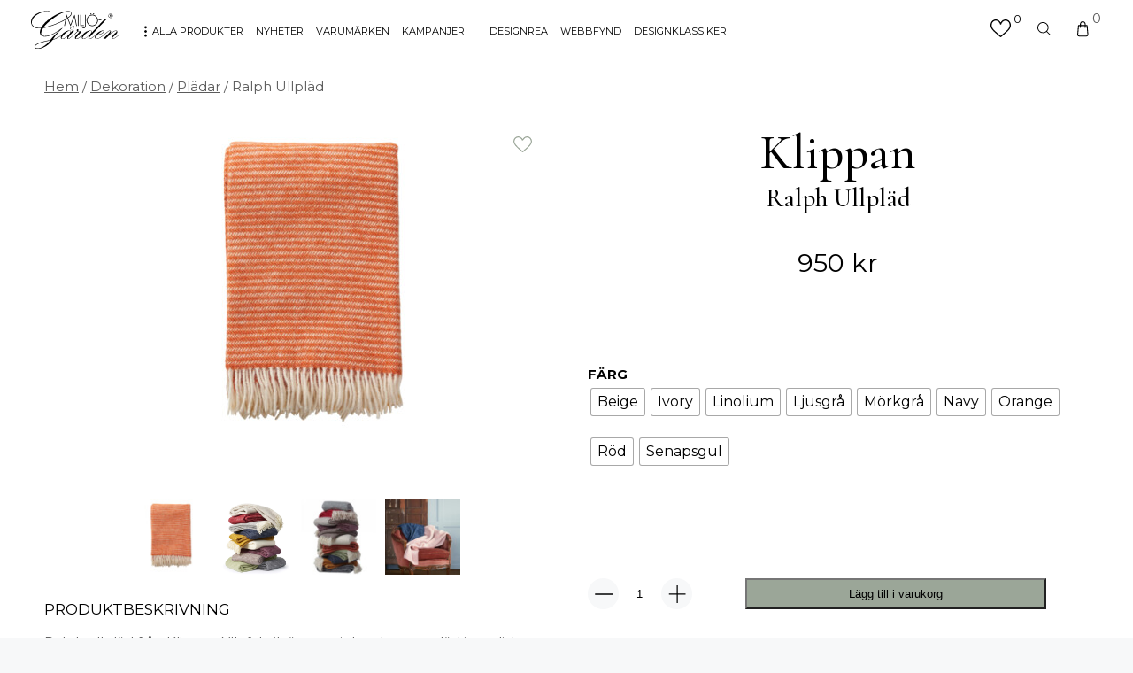

--- FILE ---
content_type: text/html; charset=UTF-8
request_url: https://miljogarden.se/dekoration/pladar/ralph-ullplad/
body_size: 35307
content:
<!doctype html>
<html lang="sv-SE" prefix="og: https://ogp.me/ns#">
<head>
	<meta name="google-site-verification" content="IFRlIBL0jyz6etQlshOpNfPqzMKnoIql_5DYAVhbd0U" />
<meta name="msvalidate.01" content="652ACA6B1FA2D88B4F524C2CB7E88DCA" />

	<meta charset="UTF-8">
<script type="text/javascript">
/* <![CDATA[ */
 var gform;gform||(document.addEventListener("gform_main_scripts_loaded",function(){gform.scriptsLoaded=!0}),window.addEventListener("DOMContentLoaded",function(){gform.domLoaded=!0}),gform={domLoaded:!1,scriptsLoaded:!1,initializeOnLoaded:function(o){gform.domLoaded&&gform.scriptsLoaded?o():!gform.domLoaded&&gform.scriptsLoaded?window.addEventListener("DOMContentLoaded",o):document.addEventListener("gform_main_scripts_loaded",o)},hooks:{action:{},filter:{}},addAction:function(o,n,r,t){gform.addHook("action",o,n,r,t)},addFilter:function(o,n,r,t){gform.addHook("filter",o,n,r,t)},doAction:function(o){gform.doHook("action",o,arguments)},applyFilters:function(o){return gform.doHook("filter",o,arguments)},removeAction:function(o,n){gform.removeHook("action",o,n)},removeFilter:function(o,n,r){gform.removeHook("filter",o,n,r)},addHook:function(o,n,r,t,i){null==gform.hooks[o][n]&&(gform.hooks[o][n]=[]);var e=gform.hooks[o][n];null==i&&(i=n+"_"+e.length),gform.hooks[o][n].push({tag:i,callable:r,priority:t=null==t?10:t})},doHook:function(n,o,r){var t;if(r=Array.prototype.slice.call(r,1),null!=gform.hooks[n][o]&&((o=gform.hooks[n][o]).sort(function(o,n){return o.priority-n.priority}),o.forEach(function(o){"function"!=typeof(t=o.callable)&&(t=window[t]),"action"==n?t.apply(null,r):r[0]=t.apply(null,r)})),"filter"==n)return r[0]},removeHook:function(o,n,t,i){var r;null!=gform.hooks[o][n]&&(r=(r=gform.hooks[o][n]).filter(function(o,n,r){return!!(null!=i&&i!=o.tag||null!=t&&t!=o.priority)}),gform.hooks[o][n]=r)}}); 
/* ]]> */
</script>

	<meta name="viewport" content="width=device-width, initial-scale=1, maximum-scale=1">
	<link rel="profile" href="https://gmpg.org/xfn/11">
	<title>Ralph Ullpläd - Miljögården</title>
	<link rel="preconnect" href="https://fonts.gstatic.com">
	
<!-- Google Tag Manager for WordPress by gtm4wp.com -->
<script data-cfasync="false" data-pagespeed-no-defer>
	var gtm4wp_datalayer_name = "dataLayer";
	var dataLayer = dataLayer || [];
	const gtm4wp_use_sku_instead = false;
	const gtm4wp_id_prefix = '';
	const gtm4wp_remarketing = false;
	const gtm4wp_eec = true;
	const gtm4wp_classicec = false;
	const gtm4wp_currency = 'SEK';
	const gtm4wp_product_per_impression = 10;
	const gtm4wp_needs_shipping_address = false;
	const gtm4wp_business_vertical = 'retail';
	const gtm4wp_business_vertical_id = 'id';
</script>
<!-- End Google Tag Manager for WordPress by gtm4wp.com --><script>
const gtm4wp_is_safari = /^((?!chrome|android).)*safari/i.test(navigator.userAgent);
if ( gtm4wp_is_safari ) {
	window.addEventListener('pageshow', function(event) {
		if ( event.persisted ) {
			// if Safari loads the page from cache usually by navigating with the back button
			// it creates issues with product list click tracking
			// therefore GTM4WP forces the page reload in this browser
			window.location.reload();
		}
	});
}
</script><script>window._wca = window._wca || [];</script>

<!-- Search Engine Optimization by Rank Math PRO - https://rankmath.com/ -->
<meta name="description" content="Pläd i 100% ekologisk lammull."/>
<meta name="robots" content="follow, index, max-snippet:-1, max-video-preview:-1, max-image-preview:large"/>
<link rel="canonical" href="https://miljogarden.se/dekoration/pladar/ralph-ullplad/" />
<meta property="og:locale" content="sv_SE" />
<meta property="og:type" content="product" />
<meta property="og:title" content="Ralph Ullpläd - Miljögården" />
<meta property="og:description" content="Pläd i 100% ekologisk lammull." />
<meta property="og:url" content="https://miljogarden.se/dekoration/pladar/ralph-ullplad/" />
<meta property="og:site_name" content="Miljögården" />
<meta property="og:updated_time" content="2026-01-21T09:28:52+02:00" />
<meta property="og:image" content="https://miljogarden.se/wp-content/uploads/2023/03/ullplad-ralph-orange-klippan.jpg" />
<meta property="og:image:secure_url" content="https://miljogarden.se/wp-content/uploads/2023/03/ullplad-ralph-orange-klippan.jpg" />
<meta property="og:image:width" content="992" />
<meta property="og:image:height" content="618" />
<meta property="og:image:alt" content="Ralph Ullpläd" />
<meta property="og:image:type" content="image/jpeg" />
<meta property="product:brand" content="Klippan" />
<meta property="product:availability" content="instock" />
<meta name="twitter:card" content="summary_large_image" />
<meta name="twitter:title" content="Ralph Ullpläd - Miljögården" />
<meta name="twitter:description" content="Pläd i 100% ekologisk lammull." />
<meta name="twitter:image" content="https://miljogarden.se/wp-content/uploads/2023/03/ullplad-ralph-orange-klippan.jpg" />
<meta name="twitter:label1" content="Price" />
<meta name="twitter:data1" content="950&nbsp;&#107;&#114;" />
<meta name="twitter:label2" content="Availability" />
<meta name="twitter:data2" content="In stock" />
<script type="application/ld+json" class="rank-math-schema-pro">{"@context":"https://schema.org","@graph":[{"@type":"Place","@id":"https://miljogarden.se/#place","address":{"@type":"PostalAddress","streetAddress":"Avtalsv\u00e4gen 2","addressLocality":"Lund","addressRegion":"Sk\u00e5ne","postalCode":"227 61","addressCountry":"Sweden"}},{"@type":["FurnitureStore","Organization"],"@id":"https://miljogarden.se/#organization","name":"Milj\u00f6g\u00e5rden","url":"https://miljogarden.se","sameAs":["https://www.facebook.com/miljogardenlund"],"email":"info@miljogarden.se","address":{"@type":"PostalAddress","streetAddress":"Avtalsv\u00e4gen 2","addressLocality":"Lund","addressRegion":"Sk\u00e5ne","postalCode":"227 61","addressCountry":"Sweden"},"logo":{"@type":"ImageObject","@id":"https://miljogarden.se/#logo","url":"https://miljogarden.se/wp-content/uploads/2021/11/mglogo-3-01.svg","contentUrl":"https://miljogarden.se/wp-content/uploads/2021/11/mglogo-3-01.svg","caption":"Milj\u00f6g\u00e5rden","inLanguage":"sv-SE","width":"311","height":"133"},"openingHours":["Monday,Tuesday,Wednesday,Thursday,Friday 10:00-19:00","Saturday,Sunday 11:00-17:00"],"location":{"@id":"https://miljogarden.se/#place"},"image":{"@id":"https://miljogarden.se/#logo"}},{"@type":"WebSite","@id":"https://miljogarden.se/#website","url":"https://miljogarden.se","name":"Milj\u00f6g\u00e5rden","publisher":{"@id":"https://miljogarden.se/#organization"},"inLanguage":"sv-SE"},{"@type":"ImageObject","@id":"https://miljogarden.se/wp-content/uploads/2023/03/ullplad-ralph-orange-klippan.jpg","url":"https://miljogarden.se/wp-content/uploads/2023/03/ullplad-ralph-orange-klippan.jpg","width":"992","height":"618","inLanguage":"sv-SE"},{"@type":"BreadcrumbList","@id":"https://miljogarden.se/dekoration/pladar/ralph-ullplad/#breadcrumb","itemListElement":[{"@type":"ListItem","position":"1","item":{"@id":"https://miljogarden.se","name":"Home"}},{"@type":"ListItem","position":"2","item":{"@id":"https://miljogarden.se/dekoration/pladar/ralph-ullplad/","name":"Ralph Ullpl\u00e4d"}}]},{"@type":"ItemPage","@id":"https://miljogarden.se/dekoration/pladar/ralph-ullplad/#webpage","url":"https://miljogarden.se/dekoration/pladar/ralph-ullplad/","name":"Ralph Ullpl\u00e4d - Milj\u00f6g\u00e5rden","datePublished":"2023-03-06T09:11:00+02:00","dateModified":"2026-01-21T09:28:52+02:00","isPartOf":{"@id":"https://miljogarden.se/#website"},"primaryImageOfPage":{"@id":"https://miljogarden.se/wp-content/uploads/2023/03/ullplad-ralph-orange-klippan.jpg"},"inLanguage":"sv-SE","breadcrumb":{"@id":"https://miljogarden.se/dekoration/pladar/ralph-ullplad/#breadcrumb"}},{"@type":"Product","brand":{"@type":"Brand","name":"Klippan"},"name":"Ralph Ullpl\u00e4d - Milj\u00f6g\u00e5rden","description":"Pl\u00e4d i 100%\u00a0ekologisk lammull.","category":"Dekoration &gt; Pl\u00e4dar","mainEntityOfPage":{"@id":"https://miljogarden.se/dekoration/pladar/ralph-ullplad/#webpage"},"offers":{"@type":"Offer","price":"950.00","priceValidUntil":"2027-12-31","priceSpecification":{"price":"950.00","priceCurrency":"SEK","valueAddedTaxIncluded":"true"},"priceCurrency":"SEK","availability":"http://schema.org/InStock","seller":{"@type":"Organization","@id":"https://miljogarden.se/","name":"Milj\u00f6g\u00e5rden","url":"https://miljogarden.se","logo":"https://miljogarden.se/wp-content/uploads/2021/11/mglogo-3-01.svg"},"url":"https://miljogarden.se/dekoration/pladar/ralph-ullplad/"},"@id":"https://miljogarden.se/dekoration/pladar/ralph-ullplad/#richSnippet","image":{"@id":"https://miljogarden.se/wp-content/uploads/2023/03/ullplad-ralph-orange-klippan.jpg"}}]}</script>
<!-- /Rank Math WordPress SEO plugin -->

<link rel='dns-prefetch' href='//stats.wp.com' />
<link rel='dns-prefetch' href='//fonts.googleapis.com' />
<link rel="alternate" title="oEmbed (JSON)" type="application/json+oembed" href="https://miljogarden.se/wp-json/oembed/1.0/embed?url=https%3A%2F%2Fmiljogarden.se%2Fdekoration%2Fpladar%2Fralph-ullplad%2F" />
<link rel="alternate" title="oEmbed (XML)" type="text/xml+oembed" href="https://miljogarden.se/wp-json/oembed/1.0/embed?url=https%3A%2F%2Fmiljogarden.se%2Fdekoration%2Fpladar%2Fralph-ullplad%2F&#038;format=xml" />
<style id='wp-img-auto-sizes-contain-inline-css' type='text/css'>
img:is([sizes=auto i],[sizes^="auto," i]){contain-intrinsic-size:3000px 1500px}
/*# sourceURL=wp-img-auto-sizes-contain-inline-css */
</style>
<style id='wp-emoji-styles-inline-css' type='text/css'>

	img.wp-smiley, img.emoji {
		display: inline !important;
		border: none !important;
		box-shadow: none !important;
		height: 1em !important;
		width: 1em !important;
		margin: 0 0.07em !important;
		vertical-align: -0.1em !important;
		background: none !important;
		padding: 0 !important;
	}
/*# sourceURL=wp-emoji-styles-inline-css */
</style>
<style id='wp-block-library-inline-css' type='text/css'>
:root{--wp-block-synced-color:#7a00df;--wp-block-synced-color--rgb:122,0,223;--wp-bound-block-color:var(--wp-block-synced-color);--wp-editor-canvas-background:#ddd;--wp-admin-theme-color:#007cba;--wp-admin-theme-color--rgb:0,124,186;--wp-admin-theme-color-darker-10:#006ba1;--wp-admin-theme-color-darker-10--rgb:0,107,160.5;--wp-admin-theme-color-darker-20:#005a87;--wp-admin-theme-color-darker-20--rgb:0,90,135;--wp-admin-border-width-focus:2px}@media (min-resolution:192dpi){:root{--wp-admin-border-width-focus:1.5px}}.wp-element-button{cursor:pointer}:root .has-very-light-gray-background-color{background-color:#eee}:root .has-very-dark-gray-background-color{background-color:#313131}:root .has-very-light-gray-color{color:#eee}:root .has-very-dark-gray-color{color:#313131}:root .has-vivid-green-cyan-to-vivid-cyan-blue-gradient-background{background:linear-gradient(135deg,#00d084,#0693e3)}:root .has-purple-crush-gradient-background{background:linear-gradient(135deg,#34e2e4,#4721fb 50%,#ab1dfe)}:root .has-hazy-dawn-gradient-background{background:linear-gradient(135deg,#faaca8,#dad0ec)}:root .has-subdued-olive-gradient-background{background:linear-gradient(135deg,#fafae1,#67a671)}:root .has-atomic-cream-gradient-background{background:linear-gradient(135deg,#fdd79a,#004a59)}:root .has-nightshade-gradient-background{background:linear-gradient(135deg,#330968,#31cdcf)}:root .has-midnight-gradient-background{background:linear-gradient(135deg,#020381,#2874fc)}:root{--wp--preset--font-size--normal:16px;--wp--preset--font-size--huge:42px}.has-regular-font-size{font-size:1em}.has-larger-font-size{font-size:2.625em}.has-normal-font-size{font-size:var(--wp--preset--font-size--normal)}.has-huge-font-size{font-size:var(--wp--preset--font-size--huge)}.has-text-align-center{text-align:center}.has-text-align-left{text-align:left}.has-text-align-right{text-align:right}.has-fit-text{white-space:nowrap!important}#end-resizable-editor-section{display:none}.aligncenter{clear:both}.items-justified-left{justify-content:flex-start}.items-justified-center{justify-content:center}.items-justified-right{justify-content:flex-end}.items-justified-space-between{justify-content:space-between}.screen-reader-text{border:0;clip-path:inset(50%);height:1px;margin:-1px;overflow:hidden;padding:0;position:absolute;width:1px;word-wrap:normal!important}.screen-reader-text:focus{background-color:#ddd;clip-path:none;color:#444;display:block;font-size:1em;height:auto;left:5px;line-height:normal;padding:15px 23px 14px;text-decoration:none;top:5px;width:auto;z-index:100000}html :where(.has-border-color){border-style:solid}html :where([style*=border-top-color]){border-top-style:solid}html :where([style*=border-right-color]){border-right-style:solid}html :where([style*=border-bottom-color]){border-bottom-style:solid}html :where([style*=border-left-color]){border-left-style:solid}html :where([style*=border-width]){border-style:solid}html :where([style*=border-top-width]){border-top-style:solid}html :where([style*=border-right-width]){border-right-style:solid}html :where([style*=border-bottom-width]){border-bottom-style:solid}html :where([style*=border-left-width]){border-left-style:solid}html :where(img[class*=wp-image-]){height:auto;max-width:100%}:where(figure){margin:0 0 1em}html :where(.is-position-sticky){--wp-admin--admin-bar--position-offset:var(--wp-admin--admin-bar--height,0px)}@media screen and (max-width:600px){html :where(.is-position-sticky){--wp-admin--admin-bar--position-offset:0px}}
.has-text-align-justify{text-align:justify;}

/*# sourceURL=wp-block-library-inline-css */
</style><link rel='stylesheet' id='wc-blocks-style-css' href='https://miljogarden.se/wp-content/plugins/woocommerce/assets/client/blocks/wc-blocks.css?ver=wc-10.0.4' type='text/css' media='all' />
<style id='global-styles-inline-css' type='text/css'>
:root{--wp--preset--aspect-ratio--square: 1;--wp--preset--aspect-ratio--4-3: 4/3;--wp--preset--aspect-ratio--3-4: 3/4;--wp--preset--aspect-ratio--3-2: 3/2;--wp--preset--aspect-ratio--2-3: 2/3;--wp--preset--aspect-ratio--16-9: 16/9;--wp--preset--aspect-ratio--9-16: 9/16;--wp--preset--color--black: #000000;--wp--preset--color--cyan-bluish-gray: #abb8c3;--wp--preset--color--white: #ffffff;--wp--preset--color--pale-pink: #f78da7;--wp--preset--color--vivid-red: #cf2e2e;--wp--preset--color--luminous-vivid-orange: #ff6900;--wp--preset--color--luminous-vivid-amber: #fcb900;--wp--preset--color--light-green-cyan: #7bdcb5;--wp--preset--color--vivid-green-cyan: #00d084;--wp--preset--color--pale-cyan-blue: #8ed1fc;--wp--preset--color--vivid-cyan-blue: #0693e3;--wp--preset--color--vivid-purple: #9b51e0;--wp--preset--gradient--vivid-cyan-blue-to-vivid-purple: linear-gradient(135deg,rgb(6,147,227) 0%,rgb(155,81,224) 100%);--wp--preset--gradient--light-green-cyan-to-vivid-green-cyan: linear-gradient(135deg,rgb(122,220,180) 0%,rgb(0,208,130) 100%);--wp--preset--gradient--luminous-vivid-amber-to-luminous-vivid-orange: linear-gradient(135deg,rgb(252,185,0) 0%,rgb(255,105,0) 100%);--wp--preset--gradient--luminous-vivid-orange-to-vivid-red: linear-gradient(135deg,rgb(255,105,0) 0%,rgb(207,46,46) 100%);--wp--preset--gradient--very-light-gray-to-cyan-bluish-gray: linear-gradient(135deg,rgb(238,238,238) 0%,rgb(169,184,195) 100%);--wp--preset--gradient--cool-to-warm-spectrum: linear-gradient(135deg,rgb(74,234,220) 0%,rgb(151,120,209) 20%,rgb(207,42,186) 40%,rgb(238,44,130) 60%,rgb(251,105,98) 80%,rgb(254,248,76) 100%);--wp--preset--gradient--blush-light-purple: linear-gradient(135deg,rgb(255,206,236) 0%,rgb(152,150,240) 100%);--wp--preset--gradient--blush-bordeaux: linear-gradient(135deg,rgb(254,205,165) 0%,rgb(254,45,45) 50%,rgb(107,0,62) 100%);--wp--preset--gradient--luminous-dusk: linear-gradient(135deg,rgb(255,203,112) 0%,rgb(199,81,192) 50%,rgb(65,88,208) 100%);--wp--preset--gradient--pale-ocean: linear-gradient(135deg,rgb(255,245,203) 0%,rgb(182,227,212) 50%,rgb(51,167,181) 100%);--wp--preset--gradient--electric-grass: linear-gradient(135deg,rgb(202,248,128) 0%,rgb(113,206,126) 100%);--wp--preset--gradient--midnight: linear-gradient(135deg,rgb(2,3,129) 0%,rgb(40,116,252) 100%);--wp--preset--font-size--small: 13px;--wp--preset--font-size--medium: 20px;--wp--preset--font-size--large: 36px;--wp--preset--font-size--x-large: 42px;--wp--preset--spacing--20: 0.44rem;--wp--preset--spacing--30: 0.67rem;--wp--preset--spacing--40: 1rem;--wp--preset--spacing--50: 1.5rem;--wp--preset--spacing--60: 2.25rem;--wp--preset--spacing--70: 3.38rem;--wp--preset--spacing--80: 5.06rem;--wp--preset--shadow--natural: 6px 6px 9px rgba(0, 0, 0, 0.2);--wp--preset--shadow--deep: 12px 12px 50px rgba(0, 0, 0, 0.4);--wp--preset--shadow--sharp: 6px 6px 0px rgba(0, 0, 0, 0.2);--wp--preset--shadow--outlined: 6px 6px 0px -3px rgb(255, 255, 255), 6px 6px rgb(0, 0, 0);--wp--preset--shadow--crisp: 6px 6px 0px rgb(0, 0, 0);}:where(.is-layout-flex){gap: 0.5em;}:where(.is-layout-grid){gap: 0.5em;}body .is-layout-flex{display: flex;}.is-layout-flex{flex-wrap: wrap;align-items: center;}.is-layout-flex > :is(*, div){margin: 0;}body .is-layout-grid{display: grid;}.is-layout-grid > :is(*, div){margin: 0;}:where(.wp-block-columns.is-layout-flex){gap: 2em;}:where(.wp-block-columns.is-layout-grid){gap: 2em;}:where(.wp-block-post-template.is-layout-flex){gap: 1.25em;}:where(.wp-block-post-template.is-layout-grid){gap: 1.25em;}.has-black-color{color: var(--wp--preset--color--black) !important;}.has-cyan-bluish-gray-color{color: var(--wp--preset--color--cyan-bluish-gray) !important;}.has-white-color{color: var(--wp--preset--color--white) !important;}.has-pale-pink-color{color: var(--wp--preset--color--pale-pink) !important;}.has-vivid-red-color{color: var(--wp--preset--color--vivid-red) !important;}.has-luminous-vivid-orange-color{color: var(--wp--preset--color--luminous-vivid-orange) !important;}.has-luminous-vivid-amber-color{color: var(--wp--preset--color--luminous-vivid-amber) !important;}.has-light-green-cyan-color{color: var(--wp--preset--color--light-green-cyan) !important;}.has-vivid-green-cyan-color{color: var(--wp--preset--color--vivid-green-cyan) !important;}.has-pale-cyan-blue-color{color: var(--wp--preset--color--pale-cyan-blue) !important;}.has-vivid-cyan-blue-color{color: var(--wp--preset--color--vivid-cyan-blue) !important;}.has-vivid-purple-color{color: var(--wp--preset--color--vivid-purple) !important;}.has-black-background-color{background-color: var(--wp--preset--color--black) !important;}.has-cyan-bluish-gray-background-color{background-color: var(--wp--preset--color--cyan-bluish-gray) !important;}.has-white-background-color{background-color: var(--wp--preset--color--white) !important;}.has-pale-pink-background-color{background-color: var(--wp--preset--color--pale-pink) !important;}.has-vivid-red-background-color{background-color: var(--wp--preset--color--vivid-red) !important;}.has-luminous-vivid-orange-background-color{background-color: var(--wp--preset--color--luminous-vivid-orange) !important;}.has-luminous-vivid-amber-background-color{background-color: var(--wp--preset--color--luminous-vivid-amber) !important;}.has-light-green-cyan-background-color{background-color: var(--wp--preset--color--light-green-cyan) !important;}.has-vivid-green-cyan-background-color{background-color: var(--wp--preset--color--vivid-green-cyan) !important;}.has-pale-cyan-blue-background-color{background-color: var(--wp--preset--color--pale-cyan-blue) !important;}.has-vivid-cyan-blue-background-color{background-color: var(--wp--preset--color--vivid-cyan-blue) !important;}.has-vivid-purple-background-color{background-color: var(--wp--preset--color--vivid-purple) !important;}.has-black-border-color{border-color: var(--wp--preset--color--black) !important;}.has-cyan-bluish-gray-border-color{border-color: var(--wp--preset--color--cyan-bluish-gray) !important;}.has-white-border-color{border-color: var(--wp--preset--color--white) !important;}.has-pale-pink-border-color{border-color: var(--wp--preset--color--pale-pink) !important;}.has-vivid-red-border-color{border-color: var(--wp--preset--color--vivid-red) !important;}.has-luminous-vivid-orange-border-color{border-color: var(--wp--preset--color--luminous-vivid-orange) !important;}.has-luminous-vivid-amber-border-color{border-color: var(--wp--preset--color--luminous-vivid-amber) !important;}.has-light-green-cyan-border-color{border-color: var(--wp--preset--color--light-green-cyan) !important;}.has-vivid-green-cyan-border-color{border-color: var(--wp--preset--color--vivid-green-cyan) !important;}.has-pale-cyan-blue-border-color{border-color: var(--wp--preset--color--pale-cyan-blue) !important;}.has-vivid-cyan-blue-border-color{border-color: var(--wp--preset--color--vivid-cyan-blue) !important;}.has-vivid-purple-border-color{border-color: var(--wp--preset--color--vivid-purple) !important;}.has-vivid-cyan-blue-to-vivid-purple-gradient-background{background: var(--wp--preset--gradient--vivid-cyan-blue-to-vivid-purple) !important;}.has-light-green-cyan-to-vivid-green-cyan-gradient-background{background: var(--wp--preset--gradient--light-green-cyan-to-vivid-green-cyan) !important;}.has-luminous-vivid-amber-to-luminous-vivid-orange-gradient-background{background: var(--wp--preset--gradient--luminous-vivid-amber-to-luminous-vivid-orange) !important;}.has-luminous-vivid-orange-to-vivid-red-gradient-background{background: var(--wp--preset--gradient--luminous-vivid-orange-to-vivid-red) !important;}.has-very-light-gray-to-cyan-bluish-gray-gradient-background{background: var(--wp--preset--gradient--very-light-gray-to-cyan-bluish-gray) !important;}.has-cool-to-warm-spectrum-gradient-background{background: var(--wp--preset--gradient--cool-to-warm-spectrum) !important;}.has-blush-light-purple-gradient-background{background: var(--wp--preset--gradient--blush-light-purple) !important;}.has-blush-bordeaux-gradient-background{background: var(--wp--preset--gradient--blush-bordeaux) !important;}.has-luminous-dusk-gradient-background{background: var(--wp--preset--gradient--luminous-dusk) !important;}.has-pale-ocean-gradient-background{background: var(--wp--preset--gradient--pale-ocean) !important;}.has-electric-grass-gradient-background{background: var(--wp--preset--gradient--electric-grass) !important;}.has-midnight-gradient-background{background: var(--wp--preset--gradient--midnight) !important;}.has-small-font-size{font-size: var(--wp--preset--font-size--small) !important;}.has-medium-font-size{font-size: var(--wp--preset--font-size--medium) !important;}.has-large-font-size{font-size: var(--wp--preset--font-size--large) !important;}.has-x-large-font-size{font-size: var(--wp--preset--font-size--x-large) !important;}
/*# sourceURL=global-styles-inline-css */
</style>

<style id='classic-theme-styles-inline-css' type='text/css'>
/*! This file is auto-generated */
.wp-block-button__link{color:#fff;background-color:#32373c;border-radius:9999px;box-shadow:none;text-decoration:none;padding:calc(.667em + 2px) calc(1.333em + 2px);font-size:1.125em}.wp-block-file__button{background:#32373c;color:#fff;text-decoration:none}
/*# sourceURL=/wp-includes/css/classic-themes.min.css */
</style>
<link rel='stylesheet' id='woocommerce-layout-css' href='https://miljogarden.se/wp-content/plugins/woocommerce/assets/css/woocommerce-layout.css?ver=10.0.4' type='text/css' media='all' />
<style id='woocommerce-layout-inline-css' type='text/css'>

	.infinite-scroll .woocommerce-pagination {
		display: none;
	}
/*# sourceURL=woocommerce-layout-inline-css */
</style>
<link rel='stylesheet' id='woocommerce-smallscreen-css' href='https://miljogarden.se/wp-content/plugins/woocommerce/assets/css/woocommerce-smallscreen.css?ver=10.0.4' type='text/css' media='only screen and (max-width: 768px)' />
<link rel='stylesheet' id='woocommerce-general-css' href='https://miljogarden.se/wp-content/plugins/woocommerce/assets/css/woocommerce.css?ver=10.0.4' type='text/css' media='all' />
<style id='woocommerce-inline-inline-css' type='text/css'>
.woocommerce form .form-row .required { visibility: visible; }
/*# sourceURL=woocommerce-inline-inline-css */
</style>
<link rel='stylesheet' id='wc-prl-css-css' href='https://miljogarden.se/wp-content/plugins/woocommerce-product-recommendations/assets/css/frontend/woocommerce.css?ver=1.4.15' type='text/css' media='all' />
<link rel='stylesheet' id='woo-variation-swatches-css' href='https://miljogarden.se/wp-content/plugins/woo-variation-swatches/assets/css/frontend.min.css?ver=1677579943' type='text/css' media='all' />
<style id='woo-variation-swatches-inline-css' type='text/css'>
:root {
--wvs-tick:url("data:image/svg+xml;utf8,%3Csvg filter='drop-shadow(0px 0px 2px rgb(0 0 0 / .8))' xmlns='http://www.w3.org/2000/svg'  viewBox='0 0 30 30'%3E%3Cpath fill='none' stroke='%23ffffff' stroke-linecap='round' stroke-linejoin='round' stroke-width='4' d='M4 16L11 23 27 7'/%3E%3C/svg%3E");

--wvs-cross:url("data:image/svg+xml;utf8,%3Csvg filter='drop-shadow(0px 0px 5px rgb(255 255 255 / .6))' xmlns='http://www.w3.org/2000/svg' width='72px' height='72px' viewBox='0 0 24 24'%3E%3Cpath fill='none' stroke='%23ff0000' stroke-linecap='round' stroke-width='0.6' d='M5 5L19 19M19 5L5 19'/%3E%3C/svg%3E");
--wvs-single-product-item-width:30px;
--wvs-single-product-item-height:30px;
--wvs-single-product-item-font-size:16px}
/*# sourceURL=woo-variation-swatches-inline-css */
</style>
<link rel='stylesheet' id='brands-styles-css' href='https://miljogarden.se/wp-content/plugins/woocommerce/assets/css/brands.css?ver=10.0.4' type='text/css' media='all' />
<link rel='stylesheet' id='cormorant-font-css' href='https://fonts.googleapis.com/css2?family=Cormorant%3Awght%40500%3B700&#038;display=swap&#038;ver=6.9' type='text/css' media='all' />
<link rel='stylesheet' id='montserrat-font-css' href='https://fonts.googleapis.com/css2?family=Montserrat%3Awght%40400%3B500%3B700&#038;display=swap&#038;ver=6.9' type='text/css' media='all' />
<link rel='stylesheet' id='custom_wp_css-css' href='https://miljogarden.se/wp-content/themes/miljogarden/assets/css/main.css?ver=1.0.1' type='text/css' media='all' />
<link rel='stylesheet' id='kg-lightbox-style-css' href='https://miljogarden.se/wp-content/themes/miljogarden/assets/lightbox/lightbox.min.css?ver=6.9' type='text/css' media='all' />
<link rel='stylesheet' id='kg-slick-style-css' href='https://miljogarden.se/wp-content/themes/miljogarden/assets/slick/slick.css?ver=6.9' type='text/css' media='all' />
<link rel='stylesheet' id='kg-slick-style-theme-css' href='https://miljogarden.se/wp-content/themes/miljogarden/assets/slick/slick-theme.css?ver=6.9' type='text/css' media='all' />
<link rel='stylesheet' id='guaven_woos-css' href='https://miljogarden.se/wp-content/plugins/woo-search-box/public/assets/guaven_woos.css?ver=618.212' type='text/css' media='all' />
<link rel='stylesheet' id='guaven_woos_layout-css' href='https://miljogarden.se/wp-content/plugins/woo-search-box/public/assets/gws_layouts/default.css?ver=618.212' type='text/css' media='all' />
<link rel='stylesheet' id='woo_discount_pro_style-css' href='https://miljogarden.se/wp-content/plugins/woo-discount-rules-pro/Assets/Css/awdr_style.css?ver=2.4.3' type='text/css' media='all' />
<link rel='stylesheet' id='jetpack_css-css' href='https://miljogarden.se/wp-content/plugins/jetpack/css/jetpack.css?ver=11.1.4' type='text/css' media='all' />
<script type="text/javascript" src="https://miljogarden.se/wp-includes/js/jquery/jquery.min.js?ver=3.7.1" id="jquery-core-js"></script>
<script type="text/javascript" src="https://miljogarden.se/wp-includes/js/jquery/jquery-migrate.min.js?ver=3.4.1" id="jquery-migrate-js"></script>
<script type="text/javascript" src="https://miljogarden.se/wp-content/plugins/woocommerce/assets/js/jquery-blockui/jquery.blockUI.min.js?ver=2.7.0-wc.10.0.4" id="jquery-blockui-js" data-wp-strategy="defer"></script>
<script type="text/javascript" id="wc-add-to-cart-js-extra">
/* <![CDATA[ */
var wc_add_to_cart_params = {"ajax_url":"/wp-admin/admin-ajax.php","wc_ajax_url":"/?wc-ajax=%%endpoint%%","i18n_view_cart":"Visa varukorg","cart_url":"https://miljogarden.se/varukorg/","is_cart":"","cart_redirect_after_add":"no"};
//# sourceURL=wc-add-to-cart-js-extra
/* ]]> */
</script>
<script type="text/javascript" src="https://miljogarden.se/wp-content/plugins/woocommerce/assets/js/frontend/add-to-cart.min.js?ver=10.0.4" id="wc-add-to-cart-js" defer="defer" data-wp-strategy="defer"></script>
<script type="text/javascript" id="wc-single-product-js-extra">
/* <![CDATA[ */
var wc_single_product_params = {"i18n_required_rating_text":"V\u00e4lj ett betyg","i18n_rating_options":["1 av 5 stj\u00e4rnor","2 av 5 stj\u00e4rnor","3 av 5 stj\u00e4rnor","4 av 5 stj\u00e4rnor","5 av 5 stj\u00e4rnor"],"i18n_product_gallery_trigger_text":"Visa bildgalleri i fullsk\u00e4rm","review_rating_required":"yes","flexslider":{"rtl":false,"animation":"slide","smoothHeight":true,"directionNav":false,"controlNav":"thumbnails","slideshow":false,"animationSpeed":500,"animationLoop":false,"allowOneSlide":false},"zoom_enabled":"","zoom_options":[],"photoswipe_enabled":"","photoswipe_options":{"shareEl":false,"closeOnScroll":false,"history":false,"hideAnimationDuration":0,"showAnimationDuration":0},"flexslider_enabled":""};
//# sourceURL=wc-single-product-js-extra
/* ]]> */
</script>
<script type="text/javascript" src="https://miljogarden.se/wp-content/plugins/woocommerce/assets/js/frontend/single-product.min.js?ver=10.0.4" id="wc-single-product-js" defer="defer" data-wp-strategy="defer"></script>
<script type="text/javascript" src="https://miljogarden.se/wp-content/plugins/woocommerce/assets/js/js-cookie/js.cookie.min.js?ver=2.1.4-wc.10.0.4" id="js-cookie-js" defer="defer" data-wp-strategy="defer"></script>
<script type="text/javascript" id="woocommerce-js-extra">
/* <![CDATA[ */
var woocommerce_params = {"ajax_url":"/wp-admin/admin-ajax.php","wc_ajax_url":"/?wc-ajax=%%endpoint%%","i18n_password_show":"Visa l\u00f6senord","i18n_password_hide":"D\u00f6lj l\u00f6senord"};
//# sourceURL=woocommerce-js-extra
/* ]]> */
</script>
<script type="text/javascript" src="https://miljogarden.se/wp-content/plugins/woocommerce/assets/js/frontend/woocommerce.min.js?ver=10.0.4" id="woocommerce-js" defer="defer" data-wp-strategy="defer"></script>
<script type="text/javascript" src="https://miljogarden.se/wp-content/plugins/duracelltomi-google-tag-manager/js/gtm4wp-woocommerce-enhanced.js?ver=1.16" id="gtm4wp-woocommerce-enhanced-js"></script>
<script type="text/javascript" src="https://stats.wp.com/s-202604.js" id="woocommerce-analytics-js" defer="defer" data-wp-strategy="defer"></script>
<script type="text/javascript" src="https://miljogarden.se/wp-content/themes/miljogarden/assets/js/ajax_add_to_cart.js?ver=1.0" id="kg_ajax_add_to_cart-js"></script>
<script type="text/javascript" src="https://miljogarden.se/wp-content/themes/miljogarden/assets/js/category_page.js?ver=1.0" id="category-page-script-js"></script>
<script type="text/javascript" id="product-single-page-script-js-extra">
/* <![CDATA[ */
var mg_single_page = {"order_stock":""};
//# sourceURL=product-single-page-script-js-extra
/* ]]> */
</script>
<script type="text/javascript" src="https://miljogarden.se/wp-content/themes/miljogarden/assets/js/product_single_page.js?ver=1.0" id="product-single-page-script-js"></script>
<link rel="https://api.w.org/" href="https://miljogarden.se/wp-json/" /><link rel="alternate" title="JSON" type="application/json" href="https://miljogarden.se/wp-json/wp/v2/product/216532" /><link rel="EditURI" type="application/rsd+xml" title="RSD" href="https://miljogarden.se/xmlrpc.php?rsd" />
<meta name="generator" content="WordPress 6.9" />
<link rel='shortlink' href='https://miljogarden.se/?p=216532' />
<!-- Google Tag Manager -->
<script>(function(w,d,s,l,i){w[l]=w[l]||[];w[l].push({'gtm.start':
new Date().getTime(),event:'gtm.js'});var f=d.getElementsByTagName(s)[0],
j=d.createElement(s),dl=l!='dataLayer'?'&l='+l:'';j.async=true;j.src=
'https://www.googletagmanager.com/gtm.js?id='+i+dl;f.parentNode.insertBefore(j,f);
})(window,document,'script','dataLayer','GTM-NJXW6KL');</script>
<!-- End Google Tag Manager -->
<meta name="google-site-verification" content="pzfT1fEQCB6HPL1_BI8uOnL960Kzqm2C0bF_Jis5CVE" />
<!-- This website runs the Product Feed PRO for WooCommerce by AdTribes.io plugin - version 11.7.1 -->

<!-- Google Tag Manager for WordPress by gtm4wp.com -->
<!-- GTM Container placement set to footer -->
<script data-cfasync="false" data-pagespeed-no-defer>
	var dataLayer_content = {"pagePostType":"product","pagePostType2":"single-product","pagePostAuthor":"rebecka","productRatingCounts":[],"productAverageRating":0,"productReviewCount":0,"productType":"variable","productIsVariable":1,"ecomm_prodid":216532,"ecomm_pagetype":"product","ecomm_totalvalue":950};
	dataLayer.push( dataLayer_content );
</script>
<script data-cfasync="false">
(function(w,d,s,l,i){w[l]=w[l]||[];w[l].push({'gtm.start':
new Date().getTime(),event:'gtm.js'});var f=d.getElementsByTagName(s)[0],
j=d.createElement(s),dl=l!='dataLayer'?'&l='+l:'';j.async=true;j.src=
'//www.googletagmanager.com/gtm.'+'js?id='+i+dl;f.parentNode.insertBefore(j,f);
})(window,document,'script','dataLayer','GTM-NJXW6KL');
</script>
<!-- End Google Tag Manager -->
<!-- End Google Tag Manager for WordPress by gtm4wp.com --><style>img#wpstats{display:none}</style>
		<noscript><style>.woocommerce-product-gallery{ opacity: 1 !important; }</style></noscript>
	<style type="text/css">.broken_link, a.broken_link {
	text-decoration: line-through;
}</style><link rel="icon" href="https://miljogarden.se/wp-content/uploads/2022/06/mstile-150x150-1-50x50.png" sizes="32x32" />
<link rel="icon" href="https://miljogarden.se/wp-content/uploads/2022/06/mstile-150x150-1.png" sizes="192x192" />
<link rel="apple-touch-icon" href="https://miljogarden.se/wp-content/uploads/2022/06/mstile-150x150-1.png" />
<meta name="msapplication-TileImage" content="https://miljogarden.se/wp-content/uploads/2022/06/mstile-150x150-1.png" />
		<style type="text/css" id="wp-custom-css">
			.sub-menu-mega-menu .grid{
	max-height: 785px
}

.plus svg,
.minus svg{
	display: block;
}

.woocommerce div.product .variation-radios{
	display: none;
}

.frontpage-masonry .top-image-image{
	object-fit: cover;
	height: auto;
}

.frontpage-masonry .top-image-container{
	width: 100%;
	height: 100%;
	display: block;
}


p.woocommerce-store-notice.demo_store {
   
	 bottom: 0;
    top: auto;
	position: fixed	
}

p.woocommerce-store-notice.demo_store {
    background: linear-gradient(to left, #ff4773, #ff4773);;
    color:white;
}
.woocommerce-store-notice a, p.demo_store a {
    color: #071F78;
   
}
a.woocommerce-store-notice__dismiss-link {
    color:#555D7A !important;
}
@media only screen and (max-width: 768px){
	.price-regular{
		line-height: 2rem;
	}
}

.wp-block-button__link {
	border-radius: 0px;
		background-color: #94a697;
}

.wc-block-grid__product {
background-color: white;
border-left: 8px solid #f7f8f9;
    border-right: 8px solid #f7f8f9;
    border-bottom: 16px solid #f7f8f9;
}

.page-id-274193 .hero .content.center .heading {
	    text-shadow: 0px 0px 30px #1c1814;	
}

h3 {
	font-variant-numeric: lining-nums;
}		


.page-id-15 h2 {
	    font-variant-numeric: lining-nums;	
}

.page-id-158 h2 {
	    font-variant-numeric: lining-nums;	
}


.page-id-275268 h4 {
	    font-variant-numeric: lining-nums;	
}

.page-id-275268 h4 {
	    font-variant-numeric: lining-nums;	
}

.page-id-275544 .hero .content.center .heading {
	    text-shadow: 0px 0px 30px #1c1814;	
}


.gform_wrapper {
    box-shadow: rgb(0 0 0 / 5%) 0px 0px 30px 0px !important;
    background: #fff !important;
border-radius: 15px;
  margin:auto;
    padding-top: 20px;
    padding-left: 20px;
    padding-right: 20px;
    max-width: 100rem;
    width: 85%;
    min-width: 57%;
}

.page-id-275544 .has-text-align-center  {
	margin: 25px;	
}

.page-id-274807 .hero .content.center .heading {
	    text-shadow: 0px 0px 30px #1c1814;	
}

.page-id-51 .banner-images .col .content {
	padding: 41px 25px 25px;	
}

.page-id-51 .grid .col-3 {
    text-decoration: none;
}



#navbar .search-container{    box-shadow: rgb(0 0 0 / 10%) 0px 15px 30px 0px;
}

#navbar .search-container input {
    border-bottom: 0px solid #000;
			    border-top: 1px solid #f4f4f4;
	padding-left: 30px;
	margin-bottom: 5px;
	margin-top: 5px;
}

#navbar .search-container .search-heading {
padding-left: 18px;
    padding-top: 9px;
	color: #747474;
	    margin-bottom: 5px;
	   
}

.page-id-288693 h1 {
	    font-variant-numeric: lining-nums;	
}

.page-id-288693 h4 {
	    font-variant-numeric: lining-nums;	
}

.page-id-288693 .design-classics {
    padding: 70px 25px 0px;
    max-width: 1550px;
    margin: 0 auto;
	margin-bottom: -59px;
}


.page-id-290100 #gfield_description_7_1 {
    font-size: 12px;
    padding-top: 5px;
}

.page-id-290100 #gfield_description_7_2 {
    font-size: 12px;
    padding-top: 5px;
}

.page-id-290100 #gfield_description_7_13 {
    font-size: 12px;
    padding-top: 5px;
}

.page-id-279642 .form-block .ginput_container input {
    border: 1px solid ;
}

.page-id-279642 .form-block .gform_wrapper .gfield_error input {
    border: 4px solid #eb350c;
}

.page-id-279642 .gform_wrapper .gfield_error [aria-invalid=true] {
    border: 5px solid #eb350c;
}


.page-id-291809 .wp-block-gallery.has-nested-images figure.wp-block-image figcaption {
    background: transparent;
    bottom: auto;
    box-sizing: border-box;
    FONT-WEIGHT: 200;
    font-size: 32px;
    left: 0;
    margin-bottom: 0;
    max-height: 60%;
    overflow: auto;
    padding: 0 8px 8px;
    position: absolute;
    text-align: center;
    width: 100%;
}

.woocommerce span.onsale {
border-radius: 0px;
}

.mobile-menu-container.open{
    box-shadow: 7px 7px 16px -3px rgba(0,0,0,0.16);
}


.page-id-275268 h2 {
	    font-variant-numeric: lining-nums;	
    margin-bottom: -9px;
    margin-top: -32px;
}


.page-id-281343 h2 {
	    font-variant-numeric: lining-nums;	
    margin-bottom: -9px;
    margin-top: -32px;
}

.page-id-271841 .hero .text {
		max-width: 1030px;
    text-align: center;
    font-weight: 500;
}



.page-id-281343 .wc-block-grid__product-onsale {
    display: none;
}

@media only screen and (max-width: 768px){
.page-id-304797 .wp-block-buttons>.wp-block-button.wp-block-button__width-25 {
    width: calc(50% - var(--wp--style--block-gap, .5em)*.75);

	}}
	


.page-id-158 .hero {
    min-height: 0vh !important; 
    }


.page-id-30403 .hero {
    min-height: 0vh !important; 
    }

.page-id-15 .hero .background-image img {
height: 100%;
	object-fit:cover;	
}

.page-id-15 h1, .page-id-15 .banner-images .col .content h2,
.page-id-15 .banner-images .col .content p, .page-id-15 .btn.btn-white-inverted{
	text-shadow: 0px 0px 80px #1c1814;
		font-variant-numeric: lining-nums
}


.page-id-15 .banner-images .col .content p { 
font-weight: 600;
}


.page-id-15 .like-btn #Path {
    display: none;
}

.page-id-15 .banner-images .col img {
	padding: 2px;
}

.page-id-15 .product-row .container 
{    padding-top: 45px;
	}

.page-id-15
{  border: 2px solid #fff;
    background-color: rgba(0,0,0,0);
    -webkit-transition: color .3s ease-in-out,background-color .3s ease-in-out;
    transition: color .3s ease-in-out,background-color .3s ease-in-out;}

#main .reset_variations {
    margin-top: 2.5rem;
	    border-radius: 3px;
    padding: 5px 10px;
}


.woo-variation-swatches .variable-items-wrapper .variable-item:not(.radio-variable-item) {
    margin-bottom: 22px;
}


.woocommerce img, .woocommerce-page img {
  
  max-width: none;
	
}

/* KAMPANJ KNAPPFÄRG */

.page-id-15 .btn.btn-white-inverted{
	color: #fff;
	background: #570f14;
	border-color: #570f14;
}
.page-id-15 .btn.btn-white-inverted:hover{
	background-color: transparent;
}

.page-id-15 .banner-images .col-link:hover .btn{
	background-color: transparent;
	color: #fff;
}
/* KAMPANJ KNAPPFÄRG SLUT */


.page-id-30707 .banner-images .col .content {
pointer-events: all;
}

.page-id-30403 .brands .col-6 {
    width: auto;
}

 @media only screen and (max-width: 768px) {
   .page-id-304797 .product-list .grid .heading {
        font-size: .8rem ;
        line-height: normal;
    }
}
/* Markering färg */
::selection {
  background: #a0a876;
  color: white;
}
/* Markering färg slut */

.page-id-343456 .btn.btn-white-inverted {
display:none;

}

.page-id-343456 span.btn.btn-white-inverted {
  display: none;
}

.page-id-343456 .container  {
background-color: black;

}

.page-id-343456 .product-category .grid .wrapper {
background-color: #171717;
}

.page-id-343456 .product-category .grid .heading {
color: white;
}

.page-id-343456 .product-category .grid .price {
font-size: large;
color: #d64d4d;
}

body {
    background-image: url("https://mcusercontent.com/9c486727e61f6e1c65e550f8b/images/c547eb05-93f0-5941-9029-153a939b5fe8.png");
}

.page-id-15 {
font-variant-numeric: lining-nums;	
}		</style>
		<link rel='stylesheet' id='gform_basic-css' href='https://miljogarden.se/wp-content/plugins/gravityforms/css/basic.min.css?ver=2.5.16' type='text/css' media='all' />
<link rel='stylesheet' id='gform_theme_ie11-css' href='https://miljogarden.se/wp-content/plugins/gravityforms/css/theme-ie11.min.css?ver=2.5.16' type='text/css' media='all' />
<link rel='stylesheet' id='gform_theme-css' href='https://miljogarden.se/wp-content/plugins/gravityforms/css/theme.min.css?ver=2.5.16' type='text/css' media='all' />
</head>

<body class="wp-singular product-template-default single single-product postid-216532 wp-theme-miljogarden theme-miljogarden woocommerce woocommerce-page woocommerce-demo-store woocommerce-no-js woo-variation-swatches wvs-behavior-hide wvs-theme-miljogarden wvs-show-label">
<div class="max-width-container">


<div id="navbar" class="">
    <div class="wrapper">
        <nav class="site-nav">
            <ul class="nav-list">
                <div class="mobile-menu-wrapper">
                    <ul class="mobile-menu ">
                        <li></li>
                        <li></li>
                        <li></li>
                        <li></li>
                    </ul>
                    <li id="search-mobile" class="nav-item">
                        <?xml version="1.0" encoding="UTF-8"?>
<svg width="15px" height="15px" viewBox="0 0 23 23" version="1.1" xmlns="http://www.w3.org/2000/svg" xmlns:xlink="http://www.w3.org/1999/xlink">
    <title>Search</title>
    <g id="Sources" stroke="none" stroke-width="1" fill="none" fill-rule="evenodd">
        <g id="Search" fill="#000000" fill-rule="nonzero">
            <path d="M22.7822319,21.748718 L16.8438857,15.9053806 C18.3989476,14.2158839 19.3544287,11.9814987 19.3544287,9.52279172 C19.353677,4.26316422 15.0213914,0 9.67683852,0 C4.33228566,0 0,4.26316422 0,9.52279172 C0,14.7824192 4.33228566,19.0455834 9.67683852,19.0455834 C11.9860555,19.0455834 14.1040184,18.246872 15.7676542,16.9190184 L21.729038,22.785393 C22.0195082,23.0715357 22.4910853,23.0715357 22.7815554,22.785393 C23.072702,22.499288 23.072702,22.0348606 22.7822319,21.748718 Z M9.67683852,17.5804461 C5.1547645,17.5804461 1.48891784,13.972922 1.48891784,9.52279172 C1.48891784,5.07266145 5.1547645,1.46513739 9.67683852,1.46513739 C14.1989501,1.46513739 17.8647592,5.07266145 17.8647592,9.52279172 C17.8647592,13.972922 14.1989501,17.5804461 9.67683852,17.5804461 Z" id="Shape"></path>
        </g>
    </g>
</svg>                    </li>
                </div>


                <div class="left">
                                                                    <li class="nav-item">
                            <a class="nav-link" href="https://miljogarden.se/butik/">
                                                                    <svg id="Glyph" enable-background="new 0 0 32 32" height="15" viewBox="0 0 32 32" width="15" xmlns="http://www.w3.org/2000/svg"><path id="XMLID_294_" d="m13 16c0 1.654 1.346 3 3 3s3-1.346 3-3-1.346-3-3-3-3 1.346-3 3z"/><path id="XMLID_295_" d="m13 26c0 1.654 1.346 3 3 3s3-1.346 3-3-1.346-3-3-3-3 1.346-3 3z"/><path id="XMLID_297_" d="m13 6c0 1.654 1.346 3 3 3s3-1.346 3-3-1.346-3-3-3-3 1.346-3 3z"/></svg>                                                                Alla produkter                            </a>

                                                            
                                                                    <div class="sub-menu-mega-menu">
                                        <div class="grid">

                                                                                            <div class="col">
                                                    <div class="content">
                                                                                                                    <p class="heading">MÖBLER</p>
                                                                                                                <ul class="mega-menu-list">
                                                                                                                            <li class="mega-menu-item">
                                                                    <a class="mega-menu-link" href="https://miljogarden.se/bord/">Bord</a>
                                                                </li>
                                                                                                                            <li class="mega-menu-item">
                                                                    <a class="mega-menu-link" href="https://miljogarden.se/fatoljer/">Fåtöljer</a>
                                                                </li>
                                                                                                                            <li class="mega-menu-item">
                                                                    <a class="mega-menu-link" href="https://miljogarden.se/hall/hallbankar/">Hallbänkar</a>
                                                                </li>
                                                                                                                            <li class="mega-menu-item">
                                                                    <a class="mega-menu-link" href="https://miljogarden.se/kontorsmobler/">Kontorsmöbler</a>
                                                                </li>
                                                                                                                            <li class="mega-menu-item">
                                                                    <a class="mega-menu-link" href="https://miljogarden.se/mobeltillbehor/">Möbeltillbehör</a>
                                                                </li>
                                                                                                                            <li class="mega-menu-item">
                                                                    <a class="mega-menu-link" href="https://miljogarden.se/soffor/">Soffor</a>
                                                                </li>
                                                                                                                            <li class="mega-menu-item">
                                                                    <a class="mega-menu-link" href="https://miljogarden.se/stolar/">Stolar</a>
                                                                </li>
                                                                                                                            <li class="mega-menu-item">
                                                                    <a class="mega-menu-link" href="https://miljogarden.se/stolar/stolsdynor/">Stolsdynor</a>
                                                                </li>
                                                                                                                            <li class="mega-menu-item">
                                                                    <a class="mega-menu-link" href="https://miljogarden.se/utemobler/">Utemöbler</a>
                                                                </li>
                                                                                                                    </ul>
                                                    </div>
                                                </div>
                                                                                            <div class="col">
                                                    <div class="content">
                                                                                                                    <a href="https://miljogarden.se/forvaringsmobler/" class="heading">FÖRVARING & HYLLSYSTEM</a>
                                                                                                                <ul class="mega-menu-list">
                                                                                                                            <li class="mega-menu-item">
                                                                    <a class="mega-menu-link" href="https://miljogarden.se/forvaringsmobler/bokhyllor/">Bokhyllor</a>
                                                                </li>
                                                                                                                            <li class="mega-menu-item">
                                                                    <a class="mega-menu-link" href="https://miljogarden.se/forvaringsmobler/byraer/">Byråer</a>
                                                                </li>
                                                                                                                            <li class="mega-menu-item">
                                                                    <a class="mega-menu-link" href="https://miljogarden.se/forvaringsmobler/mediabankar/">Mediabänkar</a>
                                                                </li>
                                                                                                                            <li class="mega-menu-item">
                                                                    <a class="mega-menu-link" href="https://miljogarden.se/forvaringsmobler/sideboards/">Sideboards</a>
                                                                </li>
                                                                                                                            <li class="mega-menu-item">
                                                                    <a class="mega-menu-link" href="https://miljogarden.se/forvaringsmobler/skap-vitrin/">Skåp &amp; Vitrin</a>
                                                                </li>
                                                                                                                            <li class="mega-menu-item">
                                                                    <a class="mega-menu-link" href="https://miljogarden.se/forvaringsmobler/stringhylla/">Stringhylla</a>
                                                                </li>
                                                                                                                            <li class="mega-menu-item">
                                                                    <a class="mega-menu-link" href="https://miljogarden.se/forvaringsmobler/vagghyllor/">Vägghyllor</a>
                                                                </li>
                                                                                                                            <li class="mega-menu-item">
                                                                    <a class="mega-menu-link" href="https://miljogarden.se/hall/sko-och-hatthyllor/">Sko- &amp; hatthyllor</a>
                                                                </li>
                                                                                                                    </ul>
                                                    </div>
                                                </div>
                                                                                            <div class="col">
                                                    <div class="content">
                                                                                                                    <a href="https://miljogarden.se/dekoration/" class="heading">DEKORATION</a>
                                                                                                                <ul class="mega-menu-list">
                                                                                                                            <li class="mega-menu-item">
                                                                    <a class="mega-menu-link" href="https://miljogarden.se/badrum/">Badrum</a>
                                                                </li>
                                                                                                                            <li class="mega-menu-item">
                                                                    <a class="mega-menu-link" href="https://miljogarden.se/barn/">Barn</a>
                                                                </li>
                                                                                                                            <li class="mega-menu-item">
                                                                    <a class="mega-menu-link" href="https://miljogarden.se/dekoration/affischer/">Affischer</a>
                                                                </li>
                                                                                                                            <li class="mega-menu-item">
                                                                    <a class="mega-menu-link" href="https://miljogarden.se/dekoration/dekorativt/">Dekorativt</a>
                                                                </li>
                                                                                                                            <li class="mega-menu-item">
                                                                    <a class="mega-menu-link" href="https://miljogarden.se/dekoration/fat-skalar/">Fat &amp; skålar</a>
                                                                </li>
                                                                                                                            <li class="mega-menu-item">
                                                                    <a class="mega-menu-link" href="https://miljogarden.se/dekoration/forvaring/">Förvaring</a>
                                                                </li>
                                                                                                                            <li class="mega-menu-item">
                                                                    <a class="mega-menu-link" href="https://miljogarden.se/dekoration/glas-porslin/">Glas &amp; porslin</a>
                                                                </li>
                                                                                                                            <li class="mega-menu-item">
                                                                    <a class="mega-menu-link" href="https://miljogarden.se/dekoration/klockor/">Klockor</a>
                                                                </li>
                                                                                                                            <li class="mega-menu-item">
                                                                    <a class="mega-menu-link" href="https://miljogarden.se/dekoration/knoppar-handtag/">Knoppar &amp; Handtag</a>
                                                                </li>
                                                                                                                            <li class="mega-menu-item">
                                                                    <a class="mega-menu-link" href="https://miljogarden.se/dekoration/kok-servering/">Kök &amp; Servering</a>
                                                                </li>
                                                                                                                            <li class="mega-menu-item">
                                                                    <a class="mega-menu-link" href="https://miljogarden.se/dekoration/kontor/">Kontor</a>
                                                                </li>
                                                                                                                            <li class="mega-menu-item">
                                                                    <a class="mega-menu-link" href="https://miljogarden.se/dekoration/ljus-ljusstakar/">Ljus &amp; ljusstakar</a>
                                                                </li>
                                                                                                                            <li class="mega-menu-item">
                                                                    <a class="mega-menu-link" href="https://miljogarden.se/dekoration/speglar/">Speglar</a>
                                                                </li>
                                                                                                                            <li class="mega-menu-item">
                                                                    <a class="mega-menu-link" href="https://miljogarden.se/dekoration/tradgard/">Trädgård</a>
                                                                </li>
                                                                                                                            <li class="mega-menu-item">
                                                                    <a class="mega-menu-link" href="https://miljogarden.se/dekoration/vaser-krukor/">Vaser &amp; Krukor</a>
                                                                </li>
                                                                                                                            <li class="mega-menu-item">
                                                                    <a class="mega-menu-link" href="https://miljogarden.se/high-tech/">High-tech</a>
                                                                </li>
                                                                                                                    </ul>
                                                    </div>
                                                </div>
                                                                                            <div class="col">
                                                    <div class="content">
                                                                                                                    <p class="heading">SOVRUM</p>
                                                                                                                <ul class="mega-menu-list">
                                                                                                                            <li class="mega-menu-item">
                                                                    <a class="mega-menu-link" href="https://miljogarden.se/sovrum/kuddar-och-tacken/">Kuddar &amp; täcken</a>
                                                                </li>
                                                                                                                            <li class="mega-menu-item">
                                                                    <a class="mega-menu-link" href="https://miljogarden.se/sovrum/sangar-och-madrasser/">Sängar &amp; madrasser</a>
                                                                </li>
                                                                                                                            <li class="mega-menu-item">
                                                                    <a class="mega-menu-link" href="https://miljogarden.se/sovrum/sanggavlar/">Sänggavlar</a>
                                                                </li>
                                                                                                                    </ul>
                                                    </div>
                                                </div>
                                                                                            <div class="col">
                                                    <div class="content">
                                                                                                                    <a href="https://miljogarden.se/belysning/" class="heading">BELYSNING</a>
                                                                                                                <ul class="mega-menu-list">
                                                                                                                            <li class="mega-menu-item">
                                                                    <a class="mega-menu-link" href="https://miljogarden.se/belysning/bordslampor/">Bordslampor</a>
                                                                </li>
                                                                                                                            <li class="mega-menu-item">
                                                                    <a class="mega-menu-link" href="https://miljogarden.se/belysning/golvlampor/">Golvlampor</a>
                                                                </li>
                                                                                                                            <li class="mega-menu-item">
                                                                    <a class="mega-menu-link" href="https://miljogarden.se/belysning/lamptillbehor/">Lamptillbehör</a>
                                                                </li>
                                                                                                                            <li class="mega-menu-item">
                                                                    <a class="mega-menu-link" href="https://miljogarden.se/belysning/portabla-lampor/">Portabla Lampor</a>
                                                                </li>
                                                                                                                            <li class="mega-menu-item">
                                                                    <a class="mega-menu-link" href="https://miljogarden.se/belysning/spotlights/">Spotlights</a>
                                                                </li>
                                                                                                                            <li class="mega-menu-item">
                                                                    <a class="mega-menu-link" href="https://miljogarden.se/belysning/taklampor/">Taklampor</a>
                                                                </li>
                                                                                                                            <li class="mega-menu-item">
                                                                    <a class="mega-menu-link" href="https://miljogarden.se/belysning/taklampor/plafonder/">Plafonder</a>
                                                                </li>
                                                                                                                            <li class="mega-menu-item">
                                                                    <a class="mega-menu-link" href="https://miljogarden.se/belysning/utebelysning/">Utebelysning</a>
                                                                </li>
                                                                                                                            <li class="mega-menu-item">
                                                                    <a class="mega-menu-link" href="https://miljogarden.se/belysning/vagglampor/">Vägglampor</a>
                                                                </li>
                                                                                                                    </ul>
                                                    </div>
                                                </div>
                                                                                            <div class="col">
                                                    <div class="content">
                                                                                                                    <a href="https://miljogarden.se/textil/" class="heading">TEXTIL</a>
                                                                                                                <ul class="mega-menu-list">
                                                                                                                            <li class="mega-menu-item">
                                                                    <a class="mega-menu-link" href="https://miljogarden.se/dekoration/pladar/">Plädar</a>
                                                                </li>
                                                                                                                            <li class="mega-menu-item">
                                                                    <a class="mega-menu-link" href="https://miljogarden.se/sovrum/kuddar-och-tacken/">Kuddar &amp; täcken</a>
                                                                </li>
                                                                                                                            <li class="mega-menu-item">
                                                                    <a class="mega-menu-link" href="https://miljogarden.se/sovrum/overkast/">Överkast</a>
                                                                </li>
                                                                                                                            <li class="mega-menu-item">
                                                                    <a class="mega-menu-link" href="https://miljogarden.se/sovrum/sangklader/">Sängkläder</a>
                                                                </li>
                                                                                                                            <li class="mega-menu-item">
                                                                    <a class="mega-menu-link" href="https://miljogarden.se/textil/badrockar/">Badrockar</a>
                                                                </li>
                                                                                                                            <li class="mega-menu-item">
                                                                    <a class="mega-menu-link" href="https://miljogarden.se/textil/badrumsmattor/">Badrumsmattor</a>
                                                                </li>
                                                                                                                            <li class="mega-menu-item">
                                                                    <a class="mega-menu-link" href="https://miljogarden.se/textil/dukning/">Dukning</a>
                                                                </li>
                                                                                                                            <li class="mega-menu-item">
                                                                    <a class="mega-menu-link" href="https://miljogarden.se/textil/handdukar/">Handdukar</a>
                                                                </li>
                                                                                                                            <li class="mega-menu-item">
                                                                    <a class="mega-menu-link" href="https://miljogarden.se/textil/prydnadskuddar/">Prydnadskuddar</a>
                                                                </li>
                                                                                                                    </ul>
                                                    </div>
                                                </div>
                                                                                            <div class="col">
                                                    <div class="content">
                                                                                                                    <a href="https://miljogarden.se/utemobler/" class="heading">UTEMÖBLER</a>
                                                                                                                <ul class="mega-menu-list">
                                                                                                                            <li class="mega-menu-item">
                                                                    <a class="mega-menu-link" href="https://miljogarden.se/utemobler/bankar/">Bänkar</a>
                                                                </li>
                                                                                                                            <li class="mega-menu-item">
                                                                    <a class="mega-menu-link" href="https://miljogarden.se/utemobler/bord-utemobler/">Bord</a>
                                                                </li>
                                                                                                                            <li class="mega-menu-item">
                                                                    <a class="mega-menu-link" href="https://miljogarden.se/utemobler/dynor/">Dynor</a>
                                                                </li>
                                                                                                                            <li class="mega-menu-item">
                                                                    <a class="mega-menu-link" href="https://miljogarden.se/utemobler/fatoljer-utemobler/">Fåtöljer</a>
                                                                </li>
                                                                                                                            <li class="mega-menu-item">
                                                                    <a class="mega-menu-link" href="https://miljogarden.se/utemobler/forvaring-utemobler/">Förvaring</a>
                                                                </li>
                                                                                                                            <li class="mega-menu-item">
                                                                    <a class="mega-menu-link" href="https://miljogarden.se/utemobler/grill/">Grill</a>
                                                                </li>
                                                                                                                            <li class="mega-menu-item">
                                                                    <a class="mega-menu-link" href="https://miljogarden.se/utemobler/matgrupper/">Matgrupper</a>
                                                                </li>
                                                                                                                            <li class="mega-menu-item">
                                                                    <a class="mega-menu-link" href="https://miljogarden.se/utemobler/pallar-utemobler/">Pallar</a>
                                                                </li>
                                                                                                                            <li class="mega-menu-item">
                                                                    <a class="mega-menu-link" href="https://miljogarden.se/utemobler/parasoll/">Parasoll</a>
                                                                </li>
                                                                                                                            <li class="mega-menu-item">
                                                                    <a class="mega-menu-link" href="https://miljogarden.se/utemobler/soffor-utemobler/">Soffor</a>
                                                                </li>
                                                                                                                            <li class="mega-menu-item">
                                                                    <a class="mega-menu-link" href="https://miljogarden.se/utemobler/solsangar/">Solsängar</a>
                                                                </li>
                                                                                                                            <li class="mega-menu-item">
                                                                    <a class="mega-menu-link" href="https://miljogarden.se/utemobler/stolar-utemobler/">Stolar</a>
                                                                </li>
                                                                                                                    </ul>
                                                    </div>
                                                </div>
                                                                                            <div class="col">
                                                    <div class="content">
                                                                                                                    <a href="https://miljogarden.se/hall/" class="heading">HALL</a>
                                                                                                                <ul class="mega-menu-list">
                                                                                                                            <li class="mega-menu-item">
                                                                    <a class="mega-menu-link" href="https://miljogarden.se/hall/galgar/">Galgar</a>
                                                                </li>
                                                                                                                            <li class="mega-menu-item">
                                                                    <a class="mega-menu-link" href="https://miljogarden.se/hall/hallbankar/">Hallbänkar</a>
                                                                </li>
                                                                                                                            <li class="mega-menu-item">
                                                                    <a class="mega-menu-link" href="https://miljogarden.se/hall/kladhangare/">Klädhängare</a>
                                                                </li>
                                                                                                                            <li class="mega-menu-item">
                                                                    <a class="mega-menu-link" href="https://miljogarden.se/hall/krokar/">Krokar</a>
                                                                </li>
                                                                                                                            <li class="mega-menu-item">
                                                                    <a class="mega-menu-link" href="https://miljogarden.se/hall/sko-och-hatthyllor/">Sko- &amp; hatthyllor</a>
                                                                </li>
                                                                                                                            <li class="mega-menu-item">
                                                                    <a class="mega-menu-link" href="https://miljogarden.se/mattor/hallmattor/">Hallmattor</a>
                                                                </li>
                                                                                                                    </ul>
                                                    </div>
                                                </div>
                                                                                            <div class="col">
                                                    <div class="content">
                                                                                                                    <a href="https://miljogarden.se/mattor/" class="heading">MATTOR</a>
                                                                                                                <ul class="mega-menu-list">
                                                                                                                            <li class="mega-menu-item">
                                                                    <a class="mega-menu-link" href="https://miljogarden.se/mattor/hallmattor/">Hallmattor</a>
                                                                </li>
                                                                                                                            <li class="mega-menu-item">
                                                                    <a class="mega-menu-link" href="https://miljogarden.se/mattor/koksmattor/">Köksmattor</a>
                                                                </li>
                                                                                                                            <li class="mega-menu-item">
                                                                    <a class="mega-menu-link" href="https://miljogarden.se/mattor/matplatsmattor/">Matplatsmattor</a>
                                                                </li>
                                                                                                                            <li class="mega-menu-item">
                                                                    <a class="mega-menu-link" href="https://miljogarden.se/mattor/utemattor/">Utemattor</a>
                                                                </li>
                                                                                                                            <li class="mega-menu-item">
                                                                    <a class="mega-menu-link" href="https://miljogarden.se/mattor/vardagsrumsmattor-soffmattor/">Vardagsrumsmattor &amp; Soffmattor</a>
                                                                </li>
                                                                                                                            <li class="mega-menu-item">
                                                                    <a class="mega-menu-link" href="https://miljogarden.se/textil/badrumsmattor/">Badrumsmattor</a>
                                                                </li>
                                                                                                                    </ul>
                                                    </div>
                                                </div>
                                                                                            <div class="col">
                                                    <div class="content">
                                                                                                                    <p class="heading">ÖVRIGT</p>
                                                                                                                <ul class="mega-menu-list">
                                                                                                                            <li class="mega-menu-item">
                                                                    <a class="mega-menu-link" href="https://miljogarden.se/dekoration/accessoarer/">Accessoarer</a>
                                                                </li>
                                                                                                                            <li class="mega-menu-item">
                                                                    <a class="mega-menu-link" href="https://miljogarden.se/dekoration/accessoarer/vaskor/">Väskor</a>
                                                                </li>
                                                                                                                            <li class="mega-menu-item">
                                                                    <a class="mega-menu-link" href="https://miljogarden.se/dekoration/malarfarg/">Målarfärg</a>
                                                                </li>
                                                                                                                            <li class="mega-menu-item">
                                                                    <a class="mega-menu-link" href="https://miljogarden.se/delikatesser/">Delikatesser</a>
                                                                </li>
                                                                                                                            <li class="mega-menu-item">
                                                                    <a class="mega-menu-link" href="https://miljogarden.se/miljogarden-design/">Miljögården Design</a>
                                                                </li>
                                                                                                                            <li class="mega-menu-item">
                                                                    <a class="mega-menu-link" href="https://miljogarden.se/mobelvard/">Möbelvård</a>
                                                                </li>
                                                                                                                            <li class="mega-menu-item">
                                                                    <a class="mega-menu-link" href="https://miljogarden.se/smycken/">Smycken</a>
                                                                </li>
                                                                                                                    </ul>
                                                    </div>
                                                </div>
                                            
                                        </div>
                                    </div>
                                                                                    </li>
                                                                    <li class="nav-item">
                            <a class="nav-link" href="https://miljogarden.se/nyheter/">
                                                                Nyheter                            </a>

                                                    </li>
                                                                    <li class="nav-item">
                            <a class="nav-link" href="https://miljogarden.se/varumarken/">
                                                                Varumärken                            </a>

                                                    </li>
                                                                    <li class="nav-item">
                            <a class="nav-link" href="https://miljogarden.se/kampanjer/">
                                                                Kampanjer                            </a>

                                                    </li>
                                                                    <li class="nav-item">
                            <a class="nav-link" href="">
                                                                                            </a>

                                                    </li>
                                                                                        </div>

                                                                                                                                                                                                                                                <div class="logo">
                            <a href="https://miljogarden.se">
                                <img src="https://miljogarden.se/wp-content/uploads/2021/11/mglogo-3-01.svg" alt="Logo">
                            </a>
                        </div>
                        

                <div class="right">
                                        <div class="right-wrapper">
                                                    
                                                                                    
                                                                                    
                                                                                    
                                                                                    
                                                                                    
                                                                                        
                                                                                    <li class="nav-item">
                                <a class="nav-link" href="https://miljogarden.se/designrea/">
                                                                        Designrea                                </a>

                                                            </li>
                                                    
                                                                                    <li class="nav-item">
                                <a class="nav-link" href="https://miljogarden.se/vara-webbfynd/">
                                                                        Webbfynd                                </a>

                                                            </li>
                                                    
                                                                                    <li class="nav-item">
                                <a class="nav-link" href="https://miljogarden.se/designklassiker/">
                                                                        DESIGNKLASSIKER                                </a>

                                                            </li>
                                            </div>
                    <div class="icons">
                        <li id="favorites" class="nav-item">
                            <div class="favorites-count">
                                <p></p>
                            </div>
                            <?xml version="1.0" encoding="UTF-8"?>
<svg width="23px" height="20px" viewBox="0 0 23 20" version="1.1" xmlns="http://www.w3.org/2000/svg" xmlns:xlink="http://www.w3.org/1999/xlink">
    <title>Favorite</title>
    <g id="Sources" stroke="none" stroke-width="1" fill="none" fill-rule="evenodd">
        <path d="M21.3218984,1.9646805 C20.1874863,0.697723776 18.6137383,0 16.890625,0 C14.4671797,0 12.932873,1.42462991 12.0725293,2.61978034 C11.8493125,2.92990927 11.6594277,3.2408783 11.5,3.53349782 C11.3405723,3.2408783 11.1507324,2.92990927 10.9274707,2.61978034 C10.067127,1.42462991 8.53282031,0 6.109375,0 C4.38626172,0 2.81251367,0.697767991 1.67805664,1.96472471 C0.595978516,3.17331671 0,4.79196512 0,6.52247926 C0,8.40620081 0.747185547,10.158248 2.35143555,12.0361773 C3.78520703,13.7146053 5.84788477,15.4446773 8.23642578,17.4480466 C9.12646289,18.1945845 10.0468672,18.9665906 11.026748,19.8104473 L11.0561719,19.8358271 C11.1832109,19.9453052 11.3416055,20 11.5,20 C11.6583945,20 11.8167891,19.945261 11.9438281,19.8358271 L11.973252,19.8104473 C12.9531328,18.9665906 13.8735371,18.1946287 14.763709,17.4479581 C17.1521152,15.4447215 19.214793,13.7146495 20.6485645,12.0361773 C22.2528145,10.1582038 23,8.40620081 23,6.52247926 C23,4.79196512 22.4040215,3.17331671 21.3218984,1.9646805 Z M13.8895293,16.4384252 C13.1222637,17.0819405 12.332627,17.7442475 11.5,18.4566951 C10.667418,17.744336 9.87773633,17.0819848 9.11033594,16.4383368 C4.43581055,12.5175978 1.34765625,9.92739782 1.34765625,6.52247926 C1.34765625,5.11509347 1.82405273,3.80790046 2.68911328,2.84174316 C3.56410156,1.86462036 4.77874414,1.32647106 6.109375,1.32647106 C7.9569668,1.32647106 9.15130469,2.44680851 9.82782812,3.38665747 C10.4346777,4.22958561 10.751332,5.07932297 10.8593242,5.4055022 C10.9496621,5.67853416 11.2082773,5.86331158 11.5,5.86331158 C11.7917227,5.86331158 12.0503379,5.67853416 12.1406758,5.4055022 C12.248668,5.07932297 12.5653223,4.22958561 13.1721719,3.38661325 C13.8486953,2.44680851 15.0430332,1.32647106 16.890625,1.32647106 C18.2212559,1.32647106 19.4358984,1.86462036 20.3108418,2.84174316 C21.1759473,3.80790046 21.6523438,5.11509347 21.6523438,6.52247926 C21.6523438,9.92739782 18.5641895,12.5175978 13.8895293,16.4384252 Z" id="Favorite" fill="#000000" fill-rule="nonzero"></path>
    </g>
</svg>                        </li>
                        <li id="search" class="nav-item">
                            <?xml version="1.0" encoding="UTF-8"?>
<svg width="15px" height="15px" viewBox="0 0 23 23" version="1.1" xmlns="http://www.w3.org/2000/svg" xmlns:xlink="http://www.w3.org/1999/xlink">
    <title>Search</title>
    <g id="Sources" stroke="none" stroke-width="1" fill="none" fill-rule="evenodd">
        <g id="Search" fill="#000000" fill-rule="nonzero">
            <path d="M22.7822319,21.748718 L16.8438857,15.9053806 C18.3989476,14.2158839 19.3544287,11.9814987 19.3544287,9.52279172 C19.353677,4.26316422 15.0213914,0 9.67683852,0 C4.33228566,0 0,4.26316422 0,9.52279172 C0,14.7824192 4.33228566,19.0455834 9.67683852,19.0455834 C11.9860555,19.0455834 14.1040184,18.246872 15.7676542,16.9190184 L21.729038,22.785393 C22.0195082,23.0715357 22.4910853,23.0715357 22.7815554,22.785393 C23.072702,22.499288 23.072702,22.0348606 22.7822319,21.748718 Z M9.67683852,17.5804461 C5.1547645,17.5804461 1.48891784,13.972922 1.48891784,9.52279172 C1.48891784,5.07266145 5.1547645,1.46513739 9.67683852,1.46513739 C14.1989501,1.46513739 17.8647592,5.07266145 17.8647592,9.52279172 C17.8647592,13.972922 14.1989501,17.5804461 9.67683852,17.5804461 Z" id="Shape"></path>
        </g>
    </g>
</svg>                                                        <!-- <div id="search_result"></div> -->
                        </li>
                        <li class="cart nav-item">
                            <div id="mini-cart-count">
                                0                            </div>
                            <?xml version="1.0" encoding="UTF-8"?>
<svg width="13px" height="18px" viewBox="0 0 13 18" version="1.1" xmlns="http://www.w3.org/2000/svg" xmlns:xlink="http://www.w3.org/1999/xlink">
    <title>Cart</title>
    <g id="Sources" stroke="none" stroke-width="1" fill="none" fill-rule="evenodd">
        <g id="Cart" fill="#000000" fill-rule="nonzero">
            <path d="M12.5876058,14.8581888 L11.6726106,4.790016 C11.6468058,4.5126144 11.4145626,4.3008 11.1360858,4.3008 L9.52328579,4.3008 L9.52328579,3.2256 C9.52328579,2.3611392 9.18889859,1.5493632 8.58141059,0.9418752 C7.97392259,0.3343872 7.16214659,-1.83320026e-13 6.29768579,-1.83320026e-13 C4.51930499,-1.83320026e-13 3.07208579,1.4472192 3.07208579,3.2256 L3.07208579,4.3008 L1.45928579,4.3008 C1.18080899,4.3008 0.94856579,4.5126144 0.92383619,4.790016 L0.00884098976,14.8581888 C-0.0459942102,15.4581504 0.15614339,16.058112 0.56256899,16.5032448 C0.96899459,16.9483776 1.54745219,17.2032 2.15063939,17.2032 L10.4458074,17.2032 C11.0489946,17.2032 11.6274522,16.9483776 12.0338778,16.5032448 C12.4403034,16.058112 12.6413658,15.4581504 12.5876058,14.8581888 Z M4.14728579,3.2256 C4.14728579,2.0396544 5.11174019,1.0752 6.29768579,1.0752 C6.87506819,1.0752 7.41589379,1.2977664 7.82124419,1.7020416 C8.22659459,2.1063168 8.44808579,2.6482176 8.44808579,3.2256 L8.44808579,4.3008 L4.14728579,4.3008 L4.14728579,3.2256 Z M11.239305,15.77856 C11.0328666,16.0032768 10.7511642,16.128 10.4447322,16.128 L2.15063939,16.128 C1.84528259,16.128 1.56250499,16.0032768 1.35714179,15.7774848 C1.15070339,15.5516928 1.05286019,15.2603136 1.08081539,14.9549568 L1.95065219,5.376 L3.07208579,5.376 L3.07208579,6.9888 C3.07208579,7.2855552 3.31293059,7.5264 3.60968579,7.5264 C3.90644099,7.5264 4.14728579,7.2855552 4.14728579,6.9888 L4.14728579,5.376 L8.44808579,5.376 L8.44808579,6.9888 C8.44808579,7.2855552 8.68893059,7.5264 8.98568579,7.5264 C9.28244099,7.5264 9.52328579,7.2855552 9.52328579,6.9888 L9.52328579,5.376 L10.6447194,5.376 L11.5156314,14.956032 C11.5435866,15.2603136 11.4457434,15.552768 11.239305,15.77856 Z" id="Shape"></path>
        </g>
    </g>
</svg>                        </li>
                    </div>
                </div>
            </ul>
        </nav>
        <div class="search-container">
            <p class="search-close">&times;</p>
            <p class="search-heading">Sök efter valfri produkt eller kategori</p>
            <form role="search" method="get" class="woocommerce-product-search" action="https://miljogarden.se/">
	<label class="screen-reader-text" for="woocommerce-product-search-field-0">Sök efter:</label>
	<input type="search" id="woocommerce-product-search-field-0" class="search-field" placeholder="Sök produkter …" value="" name="s" />
	<button type="submit" value="Sök" class="">Sök</button>
	<input type="hidden" name="post_type" value="product" />
</form>
            <div id="search_result_mobile"></div>
        </div>
    </div>
</div>



	<div id="primary" class="content-area"><main id="main" class="site-main" role="main"><nav class="woocommerce-breadcrumb" aria-label="Breadcrumb"><a href="https://miljogarden.se">Hem</a>&nbsp;&#47;&nbsp;<a href="https://miljogarden.se/dekoration/">Dekoration</a>&nbsp;&#47;&nbsp;<a href="https://miljogarden.se/dekoration/pladar/">Plädar</a>&nbsp;&#47;&nbsp;Ralph Ullpläd</nav>
					
			<div class="woocommerce-notices-wrapper"></div><div id="product-216532" class="wc-prl-cat-31363-30230 product type-product post-216532 status-publish first onbackorder product_cat-pladar product_cat-textil has-post-thumbnail taxable shipping-taxable purchasable product-type-variable">

	<div class="heading-mobile">

    <div class="brand-container">
        <p>Klippan</p>
    </div>
	<h2 class="product_title entry-title">Ralph Ullpläd</h2></div>

<div class="woocommerce-product-gallery woocommerce-product-gallery--with-images woocommerce-product-gallery--columns-4 images" data-columns="4" style="opacity: 0; transition: opacity .25s ease-in-out;">
	<figure class="woocommerce-product-gallery__wrapper">
		<div class="main-img-container"><a href="https://miljogarden.se/wp-content/uploads/2023/03/ullplad-ralph-orange-klippan.jpg" data-lightbox="Ralph Ullpläd" data-thumb="" data-thumb-alt="" class="woocommerce-product-gallery__image"><img width="600" height="374" src="https://miljogarden.se/wp-content/uploads/2023/03/ullplad-ralph-orange-klippan-600x374.jpg" class="attachment-woocommerce_single size-woocommerce_single" alt="" decoding="async" fetchpriority="high" srcset="https://miljogarden.se/wp-content/uploads/2023/03/ullplad-ralph-orange-klippan-600x374.jpg 600w, https://miljogarden.se/wp-content/uploads/2023/03/ullplad-ralph-orange-klippan-300x187.jpg 300w, https://miljogarden.se/wp-content/uploads/2023/03/ullplad-ralph-orange-klippan-768x478.jpg 768w, https://miljogarden.se/wp-content/uploads/2023/03/ullplad-ralph-orange-klippan-480x300.jpg 480w, https://miljogarden.se/wp-content/uploads/2023/03/ullplad-ralph-orange-klippan-100x62.jpg 100w, https://miljogarden.se/wp-content/uploads/2023/03/ullplad-ralph-orange-klippan.jpg 992w" sizes="(max-width: 600px) 100vw, 600px" /></a><a href="https://miljogarden.se/wp-content/uploads/2022/02/textil-ralph-ullplad-klippan-miljo-1.jpg" data-lightbox="Ralph Ullpläd" data-thumb="" data-thumb-alt="" class="woocommerce-product-gallery__image"><img width="600" height="600" src="https://miljogarden.se/wp-content/uploads/2022/02/textil-ralph-ullplad-klippan-miljo-1-600x600.jpg" class="attachment-woocommerce_single size-woocommerce_single" alt="" decoding="async" srcset="https://miljogarden.se/wp-content/uploads/2022/02/textil-ralph-ullplad-klippan-miljo-1-600x600.jpg 600w, https://miljogarden.se/wp-content/uploads/2022/02/textil-ralph-ullplad-klippan-miljo-1-300x300.jpg 300w, https://miljogarden.se/wp-content/uploads/2022/02/textil-ralph-ullplad-klippan-miljo-1-100x100.jpg 100w, https://miljogarden.se/wp-content/uploads/2022/02/textil-ralph-ullplad-klippan-miljo-1-150x150.jpg 150w, https://miljogarden.se/wp-content/uploads/2022/02/textil-ralph-ullplad-klippan-miljo-1-32x32.jpg 32w, https://miljogarden.se/wp-content/uploads/2022/02/textil-ralph-ullplad-klippan-miljo-1-385x385.jpg 385w, https://miljogarden.se/wp-content/uploads/2022/02/textil-ralph-ullplad-klippan-miljo-1-491x491.jpg 491w, https://miljogarden.se/wp-content/uploads/2022/02/textil-ralph-ullplad-klippan-miljo-1.jpg 618w" sizes="(max-width: 600px) 100vw, 600px" /></a><a href="https://miljogarden.se/wp-content/uploads/2022/02/ullplad-ralph-klippan.jpg" data-lightbox="Ralph Ullpläd" data-thumb="" data-thumb-alt="" class="woocommerce-product-gallery__image"><img width="600" height="374" src="https://miljogarden.se/wp-content/uploads/2022/02/ullplad-ralph-klippan-600x374.jpg" class="attachment-woocommerce_single size-woocommerce_single" alt="Ralph Ullpläd" decoding="async" srcset="https://miljogarden.se/wp-content/uploads/2022/02/ullplad-ralph-klippan-600x374.jpg 600w, https://miljogarden.se/wp-content/uploads/2022/02/ullplad-ralph-klippan-300x187.jpg 300w, https://miljogarden.se/wp-content/uploads/2022/02/ullplad-ralph-klippan-768x478.jpg 768w, https://miljogarden.se/wp-content/uploads/2022/02/ullplad-ralph-klippan-480x300.jpg 480w, https://miljogarden.se/wp-content/uploads/2022/02/ullplad-ralph-klippan-100x62.jpg 100w, https://miljogarden.se/wp-content/uploads/2022/02/ullplad-ralph-klippan.jpg 992w" sizes="(max-width: 600px) 100vw, 600px" /></a><a href="https://miljogarden.se/wp-content/uploads/2022/02/ullplad-leaf-miljo1-klippan.jpg" data-lightbox="Ralph Ullpläd" data-thumb="" data-thumb-alt="" class="woocommerce-product-gallery__image"><img width="400" height="600" src="https://miljogarden.se/wp-content/uploads/2022/02/ullplad-leaf-miljo1-klippan.jpg" class="attachment-woocommerce_single size-woocommerce_single" alt="Ullplad Leaf Miljo1 Klippan" decoding="async" loading="lazy" srcset="https://miljogarden.se/wp-content/uploads/2022/02/ullplad-leaf-miljo1-klippan.jpg 400w, https://miljogarden.se/wp-content/uploads/2022/02/ullplad-leaf-miljo1-klippan-300x450.jpg 300w, https://miljogarden.se/wp-content/uploads/2022/02/ullplad-leaf-miljo1-klippan-200x300.jpg 200w" sizes="(max-width: 400px) 100vw, 400px" /></a></div><div class="thumbnails-container"><div data-thumb="https://miljogarden.se/wp-content/uploads/2023/03/ullplad-ralph-orange-klippan-100x100.jpg" data-thumb-alt="Ralph Ullpläd" data-thumb-srcset="https://miljogarden.se/wp-content/uploads/2023/03/ullplad-ralph-orange-klippan-100x100.jpg 100w, https://miljogarden.se/wp-content/uploads/2023/03/ullplad-ralph-orange-klippan-150x150.jpg 150w, https://miljogarden.se/wp-content/uploads/2023/03/ullplad-ralph-orange-klippan-385x385.jpg 385w, https://miljogarden.se/wp-content/uploads/2023/03/ullplad-ralph-orange-klippan-491x491.jpg 491w, https://miljogarden.se/wp-content/uploads/2023/03/ullplad-ralph-orange-klippan-50x50.jpg 50w"  data-thumb-sizes="(max-width: 100px) 100vw, 100px" class="woocommerce-product-gallery__image"><img width="100" height="100" src="https://miljogarden.se/wp-content/uploads/2023/03/ullplad-ralph-orange-klippan-100x100.jpg" class="" alt="Ralph Ullpläd" data-caption="" data-src="https://miljogarden.se/wp-content/uploads/2023/03/ullplad-ralph-orange-klippan.jpg" data-large_image="https://miljogarden.se/wp-content/uploads/2023/03/ullplad-ralph-orange-klippan.jpg" data-large_image_width="992" data-large_image_height="618" decoding="async" loading="lazy" srcset="https://miljogarden.se/wp-content/uploads/2023/03/ullplad-ralph-orange-klippan-100x100.jpg 100w, https://miljogarden.se/wp-content/uploads/2023/03/ullplad-ralph-orange-klippan-150x150.jpg 150w, https://miljogarden.se/wp-content/uploads/2023/03/ullplad-ralph-orange-klippan-385x385.jpg 385w, https://miljogarden.se/wp-content/uploads/2023/03/ullplad-ralph-orange-klippan-491x491.jpg 491w, https://miljogarden.se/wp-content/uploads/2023/03/ullplad-ralph-orange-klippan-50x50.jpg 50w" sizes="(max-width: 100px) 100vw, 100px" /></div><div data-thumb="https://miljogarden.se/wp-content/uploads/2022/02/textil-ralph-ullplad-klippan-miljo-1-100x100.jpg" data-thumb-alt="Ralph Ullpläd" data-thumb-srcset="https://miljogarden.se/wp-content/uploads/2022/02/textil-ralph-ullplad-klippan-miljo-1-100x100.jpg 100w, https://miljogarden.se/wp-content/uploads/2022/02/textil-ralph-ullplad-klippan-miljo-1-300x300.jpg 300w, https://miljogarden.se/wp-content/uploads/2022/02/textil-ralph-ullplad-klippan-miljo-1-600x600.jpg 600w, https://miljogarden.se/wp-content/uploads/2022/02/textil-ralph-ullplad-klippan-miljo-1-150x150.jpg 150w, https://miljogarden.se/wp-content/uploads/2022/02/textil-ralph-ullplad-klippan-miljo-1-32x32.jpg 32w, https://miljogarden.se/wp-content/uploads/2022/02/textil-ralph-ullplad-klippan-miljo-1-385x385.jpg 385w, https://miljogarden.se/wp-content/uploads/2022/02/textil-ralph-ullplad-klippan-miljo-1-491x491.jpg 491w, https://miljogarden.se/wp-content/uploads/2022/02/textil-ralph-ullplad-klippan-miljo-1.jpg 618w"  data-thumb-sizes="(max-width: 100px) 100vw, 100px" class="woocommerce-product-gallery__image"><img width="100" height="100" src="https://miljogarden.se/wp-content/uploads/2022/02/textil-ralph-ullplad-klippan-miljo-1-100x100.jpg" class="" alt="Ralph Ullpläd" data-caption="" data-src="https://miljogarden.se/wp-content/uploads/2022/02/textil-ralph-ullplad-klippan-miljo-1.jpg" data-large_image="https://miljogarden.se/wp-content/uploads/2022/02/textil-ralph-ullplad-klippan-miljo-1.jpg" data-large_image_width="618" data-large_image_height="618" decoding="async" loading="lazy" srcset="https://miljogarden.se/wp-content/uploads/2022/02/textil-ralph-ullplad-klippan-miljo-1-100x100.jpg 100w, https://miljogarden.se/wp-content/uploads/2022/02/textil-ralph-ullplad-klippan-miljo-1-300x300.jpg 300w, https://miljogarden.se/wp-content/uploads/2022/02/textil-ralph-ullplad-klippan-miljo-1-600x600.jpg 600w, https://miljogarden.se/wp-content/uploads/2022/02/textil-ralph-ullplad-klippan-miljo-1-150x150.jpg 150w, https://miljogarden.se/wp-content/uploads/2022/02/textil-ralph-ullplad-klippan-miljo-1-32x32.jpg 32w, https://miljogarden.se/wp-content/uploads/2022/02/textil-ralph-ullplad-klippan-miljo-1-385x385.jpg 385w, https://miljogarden.se/wp-content/uploads/2022/02/textil-ralph-ullplad-klippan-miljo-1-491x491.jpg 491w, https://miljogarden.se/wp-content/uploads/2022/02/textil-ralph-ullplad-klippan-miljo-1.jpg 618w" sizes="(max-width: 100px) 100vw, 100px" /></div><div data-thumb="https://miljogarden.se/wp-content/uploads/2022/02/ullplad-ralph-klippan-100x100.jpg" data-thumb-alt="Ralph Ullpläd" data-thumb-srcset="https://miljogarden.se/wp-content/uploads/2022/02/ullplad-ralph-klippan-100x100.jpg 100w, https://miljogarden.se/wp-content/uploads/2022/02/ullplad-ralph-klippan-150x150.jpg 150w, https://miljogarden.se/wp-content/uploads/2022/02/ullplad-ralph-klippan-32x32.jpg 32w, https://miljogarden.se/wp-content/uploads/2022/02/ullplad-ralph-klippan-385x385.jpg 385w, https://miljogarden.se/wp-content/uploads/2022/02/ullplad-ralph-klippan-491x491.jpg 491w"  data-thumb-sizes="(max-width: 100px) 100vw, 100px" class="woocommerce-product-gallery__image"><img width="100" height="100" src="https://miljogarden.se/wp-content/uploads/2022/02/ullplad-ralph-klippan-100x100.jpg" class="" alt="Ralph Ullpläd" data-caption="" data-src="https://miljogarden.se/wp-content/uploads/2022/02/ullplad-ralph-klippan.jpg" data-large_image="https://miljogarden.se/wp-content/uploads/2022/02/ullplad-ralph-klippan.jpg" data-large_image_width="992" data-large_image_height="618" decoding="async" loading="lazy" srcset="https://miljogarden.se/wp-content/uploads/2022/02/ullplad-ralph-klippan-100x100.jpg 100w, https://miljogarden.se/wp-content/uploads/2022/02/ullplad-ralph-klippan-150x150.jpg 150w, https://miljogarden.se/wp-content/uploads/2022/02/ullplad-ralph-klippan-32x32.jpg 32w, https://miljogarden.se/wp-content/uploads/2022/02/ullplad-ralph-klippan-385x385.jpg 385w, https://miljogarden.se/wp-content/uploads/2022/02/ullplad-ralph-klippan-491x491.jpg 491w" sizes="(max-width: 100px) 100vw, 100px" /></div><div data-thumb="https://miljogarden.se/wp-content/uploads/2022/02/ullplad-leaf-miljo1-klippan-100x100.jpg" data-thumb-alt="Ullplad Leaf Miljo1 Klippan" data-thumb-srcset="https://miljogarden.se/wp-content/uploads/2022/02/ullplad-leaf-miljo1-klippan-100x100.jpg 100w, https://miljogarden.se/wp-content/uploads/2022/02/ullplad-leaf-miljo1-klippan-150x150.jpg 150w, https://miljogarden.se/wp-content/uploads/2022/02/ullplad-leaf-miljo1-klippan-32x32.jpg 32w, https://miljogarden.se/wp-content/uploads/2022/02/ullplad-leaf-miljo1-klippan-385x385.jpg 385w"  data-thumb-sizes="(max-width: 100px) 100vw, 100px" class="woocommerce-product-gallery__image"><img width="100" height="100" src="https://miljogarden.se/wp-content/uploads/2022/02/ullplad-leaf-miljo1-klippan-100x100.jpg" class="" alt="Ullplad Leaf Miljo1 Klippan" data-caption="" data-src="https://miljogarden.se/wp-content/uploads/2022/02/ullplad-leaf-miljo1-klippan.jpg" data-large_image="https://miljogarden.se/wp-content/uploads/2022/02/ullplad-leaf-miljo1-klippan.jpg" data-large_image_width="400" data-large_image_height="600" decoding="async" loading="lazy" srcset="https://miljogarden.se/wp-content/uploads/2022/02/ullplad-leaf-miljo1-klippan-100x100.jpg 100w, https://miljogarden.se/wp-content/uploads/2022/02/ullplad-leaf-miljo1-klippan-150x150.jpg 150w, https://miljogarden.se/wp-content/uploads/2022/02/ullplad-leaf-miljo1-klippan-32x32.jpg 32w, https://miljogarden.se/wp-content/uploads/2022/02/ullplad-leaf-miljo1-klippan-385x385.jpg 385w" sizes="(max-width: 100px) 100vw, 100px" /></div></div><div class="product-description woocommerce-product-gallery"><h3 class="product-description-heading">PRODUKTBESKRIVNING</h3><p>Ralph ullpläd från Klippan Yllefabrik är en mjuk och varm pläd i ett diskret och sobert mönster som passar lika bra i vardagsrummet som i sovrummet. Klippans klassiska plädar är tillverkade av 100% lammull. Med lammull menas första klippningen av ett får som är högst sex månader gammalt.</p>
<p>&nbsp;</p>
</div>		<div class="like-btn" data-product-id="216532">
			<?xml version="1.0" encoding="UTF-8"?>
<svg width="21px" height="19px" viewBox="0 0 21 19" version="1.1" xmlns="http://www.w3.org/2000/svg" xmlns:xlink="http://www.w3.org/1999/xlink">
    <title>Path</title>
    <g id="Symbols" stroke="none" stroke-width="1" fill="none" fill-rule="evenodd">
        <path d="M15.421875,0.593823951 C16.8103379,0.593823951 18.0763244,1.14965441 18.9888016,2.15413674 C19.8748758,3.1295753 20.3695313,4.44758055 20.3695312,5.87023134 C20.3695312,9.0617593 17.5533851,11.545417 13.06405,15.2570135 C12.3649605,15.8349724 11.6454822,16.429802 10.8868392,17.0696709 C10.7564474,17.1796484 10.6275622,17.2887098 10.4999837,17.3969067 C10.3724462,17.2887001 10.2435628,17.1796492 10.1131767,17.0696843 C9.35456653,16.429888 8.63503971,15.8350123 7.93581794,15.2569264 C3.44661844,11.5454188 0.63046875,9.06176056 0.63046875,5.87023134 C0.63046875,4.4475853 1.12512152,3.12958377 2.01117212,2.15412052 C2.92368766,1.14964761 4.18966965,0.593823951 5.578125,0.593823951 C7.49862503,0.593823951 8.75193458,1.72755796 9.45776252,2.69410971 C9.83177394,3.20619865 10.0949332,3.72087046 10.2666625,4.11438307 C10.9448581,3.79188771 11.1561698,3.22269383 11.5422199,2.694094 C12.2480719,1.72755475 13.5013791,0.593823951 15.421875,0.593823951 Z" id="Path" stroke="#9BA698" stroke-width="1.2" fill="#FFFFFF" fill-rule="nonzero"></path>
    </g>
</svg>		</div>
	</figure>
</div>

	<div class="summary entry-summary">
		    <div class="brand-container">
        <p>Klippan</p>
    </div>
<h1 class="product_title entry-title">Ralph Ullpläd</h1>
<div class="price-container">

                        <p class="price-regular"><span class="woocommerce-Price-amount amount"><bdi>950&nbsp;<span class="woocommerce-Price-currencySymbol">&#107;&#114;</span></bdi></span></p>
            <p class="price-sale"></p>
        
    </div><p class="stock-status"></p>
<form class="variations_form cart" action="https://miljogarden.se/dekoration/pladar/ralph-ullplad/" method="post" enctype='multipart/form-data' data-product_id="216532" data-product_variations="[{&quot;attributes&quot;:{&quot;attribute_pa_farg&quot;:&quot;orange&quot;},&quot;availability_html&quot;:&quot;&quot;,&quot;backorders_allowed&quot;:true,&quot;dimensions&quot;:{&quot;length&quot;:&quot;&quot;,&quot;width&quot;:&quot;&quot;,&quot;height&quot;:&quot;&quot;},&quot;dimensions_html&quot;:&quot;N\/A&quot;,&quot;display_price&quot;:950,&quot;display_regular_price&quot;:950,&quot;image&quot;:{&quot;title&quot;:&quot;ullplad-ralph-orange-klippan&quot;,&quot;caption&quot;:&quot;&quot;,&quot;url&quot;:&quot;https:\/\/miljogarden.se\/wp-content\/uploads\/2023\/03\/ullplad-ralph-orange-klippan.jpg&quot;,&quot;alt&quot;:&quot;ullplad-ralph-orange-klippan&quot;,&quot;src&quot;:&quot;https:\/\/miljogarden.se\/wp-content\/uploads\/2023\/03\/ullplad-ralph-orange-klippan-600x374.jpg&quot;,&quot;srcset&quot;:&quot;https:\/\/miljogarden.se\/wp-content\/uploads\/2023\/03\/ullplad-ralph-orange-klippan-600x374.jpg 600w, https:\/\/miljogarden.se\/wp-content\/uploads\/2023\/03\/ullplad-ralph-orange-klippan-300x187.jpg 300w, https:\/\/miljogarden.se\/wp-content\/uploads\/2023\/03\/ullplad-ralph-orange-klippan-768x478.jpg 768w, https:\/\/miljogarden.se\/wp-content\/uploads\/2023\/03\/ullplad-ralph-orange-klippan-480x300.jpg 480w, https:\/\/miljogarden.se\/wp-content\/uploads\/2023\/03\/ullplad-ralph-orange-klippan-100x62.jpg 100w, https:\/\/miljogarden.se\/wp-content\/uploads\/2023\/03\/ullplad-ralph-orange-klippan.jpg 992w&quot;,&quot;sizes&quot;:&quot;(max-width: 600px) 100vw, 600px&quot;,&quot;full_src&quot;:&quot;https:\/\/miljogarden.se\/wp-content\/uploads\/2023\/03\/ullplad-ralph-orange-klippan.jpg&quot;,&quot;full_src_w&quot;:992,&quot;full_src_h&quot;:618,&quot;gallery_thumbnail_src&quot;:&quot;https:\/\/miljogarden.se\/wp-content\/uploads\/2023\/03\/ullplad-ralph-orange-klippan-100x100.jpg&quot;,&quot;gallery_thumbnail_src_w&quot;:100,&quot;gallery_thumbnail_src_h&quot;:100,&quot;thumb_src&quot;:&quot;https:\/\/miljogarden.se\/wp-content\/uploads\/2023\/03\/ullplad-ralph-orange-klippan-300x187.jpg&quot;,&quot;thumb_src_w&quot;:300,&quot;thumb_src_h&quot;:187,&quot;src_w&quot;:600,&quot;src_h&quot;:374},&quot;image_id&quot;:284981,&quot;is_downloadable&quot;:false,&quot;is_in_stock&quot;:true,&quot;is_purchasable&quot;:true,&quot;is_sold_individually&quot;:&quot;no&quot;,&quot;is_virtual&quot;:false,&quot;max_qty&quot;:&quot;&quot;,&quot;min_qty&quot;:1,&quot;price_html&quot;:&quot;&quot;,&quot;sku&quot;:&quot;205613KLI&quot;,&quot;variation_description&quot;:&quot;&quot;,&quot;variation_id&quot;:284980,&quot;variation_is_active&quot;:true,&quot;variation_is_visible&quot;:true,&quot;weight&quot;:&quot;&quot;,&quot;weight_html&quot;:&quot;N\/A&quot;},{&quot;attributes&quot;:{&quot;attribute_pa_farg&quot;:&quot;rod&quot;},&quot;availability_html&quot;:&quot;&quot;,&quot;backorders_allowed&quot;:true,&quot;dimensions&quot;:{&quot;length&quot;:&quot;&quot;,&quot;width&quot;:&quot;&quot;,&quot;height&quot;:&quot;&quot;},&quot;dimensions_html&quot;:&quot;N\/A&quot;,&quot;display_price&quot;:950,&quot;display_regular_price&quot;:950,&quot;image&quot;:{&quot;title&quot;:&quot;textil-ralph-ullplad-rod-klippan&quot;,&quot;caption&quot;:&quot;&quot;,&quot;url&quot;:&quot;https:\/\/miljogarden.se\/wp-content\/uploads\/2022\/02\/textil-ralph-ullplad-rod-klippan.jpg&quot;,&quot;alt&quot;:&quot;textil-ralph-ullplad-rod-klippan&quot;,&quot;src&quot;:&quot;https:\/\/miljogarden.se\/wp-content\/uploads\/2022\/02\/textil-ralph-ullplad-rod-klippan-600x374.jpg&quot;,&quot;srcset&quot;:&quot;https:\/\/miljogarden.se\/wp-content\/uploads\/2022\/02\/textil-ralph-ullplad-rod-klippan-600x374.jpg 600w, https:\/\/miljogarden.se\/wp-content\/uploads\/2022\/02\/textil-ralph-ullplad-rod-klippan-300x187.jpg 300w, https:\/\/miljogarden.se\/wp-content\/uploads\/2022\/02\/textil-ralph-ullplad-rod-klippan-768x478.jpg 768w, https:\/\/miljogarden.se\/wp-content\/uploads\/2022\/02\/textil-ralph-ullplad-rod-klippan-480x300.jpg 480w, https:\/\/miljogarden.se\/wp-content\/uploads\/2022\/02\/textil-ralph-ullplad-rod-klippan-100x62.jpg 100w, https:\/\/miljogarden.se\/wp-content\/uploads\/2022\/02\/textil-ralph-ullplad-rod-klippan.jpg 992w&quot;,&quot;sizes&quot;:&quot;(max-width: 600px) 100vw, 600px&quot;,&quot;full_src&quot;:&quot;https:\/\/miljogarden.se\/wp-content\/uploads\/2022\/02\/textil-ralph-ullplad-rod-klippan.jpg&quot;,&quot;full_src_w&quot;:992,&quot;full_src_h&quot;:618,&quot;gallery_thumbnail_src&quot;:&quot;https:\/\/miljogarden.se\/wp-content\/uploads\/2022\/02\/textil-ralph-ullplad-rod-klippan-100x100.jpg&quot;,&quot;gallery_thumbnail_src_w&quot;:100,&quot;gallery_thumbnail_src_h&quot;:100,&quot;thumb_src&quot;:&quot;https:\/\/miljogarden.se\/wp-content\/uploads\/2022\/02\/textil-ralph-ullplad-rod-klippan-300x187.jpg&quot;,&quot;thumb_src_w&quot;:300,&quot;thumb_src_h&quot;:187,&quot;src_w&quot;:600,&quot;src_h&quot;:374},&quot;image_id&quot;:216540,&quot;is_downloadable&quot;:false,&quot;is_in_stock&quot;:true,&quot;is_purchasable&quot;:true,&quot;is_sold_individually&quot;:&quot;no&quot;,&quot;is_virtual&quot;:false,&quot;max_qty&quot;:&quot;&quot;,&quot;min_qty&quot;:1,&quot;price_html&quot;:&quot;&quot;,&quot;sku&quot;:&quot;205604KLI&quot;,&quot;variation_description&quot;:&quot;&quot;,&quot;variation_id&quot;:255464,&quot;variation_is_active&quot;:true,&quot;variation_is_visible&quot;:true,&quot;weight&quot;:&quot;&quot;,&quot;weight_html&quot;:&quot;N\/A&quot;},{&quot;attributes&quot;:{&quot;attribute_pa_farg&quot;:&quot;morkgra&quot;},&quot;availability_html&quot;:&quot;&quot;,&quot;backorders_allowed&quot;:true,&quot;dimensions&quot;:{&quot;length&quot;:&quot;&quot;,&quot;width&quot;:&quot;&quot;,&quot;height&quot;:&quot;&quot;},&quot;dimensions_html&quot;:&quot;N\/A&quot;,&quot;display_price&quot;:950,&quot;display_regular_price&quot;:950,&quot;image&quot;:{&quot;title&quot;:&quot;Ralph Ullpl\u00e4d (M\u00f6rkgr\u00e5)&quot;,&quot;caption&quot;:&quot;&quot;,&quot;url&quot;:&quot;https:\/\/miljogarden.se\/wp-content\/uploads\/2022\/02\/ullplad-ralph-morkgra-klippan.jpg&quot;,&quot;alt&quot;:&quot;Ralph Ullpl\u00e4d (M\u00f6rkgr\u00e5)&quot;,&quot;src&quot;:&quot;https:\/\/miljogarden.se\/wp-content\/uploads\/2022\/02\/ullplad-ralph-morkgra-klippan-600x374.jpg&quot;,&quot;srcset&quot;:&quot;https:\/\/miljogarden.se\/wp-content\/uploads\/2022\/02\/ullplad-ralph-morkgra-klippan-600x374.jpg 600w, https:\/\/miljogarden.se\/wp-content\/uploads\/2022\/02\/ullplad-ralph-morkgra-klippan-300x187.jpg 300w, https:\/\/miljogarden.se\/wp-content\/uploads\/2022\/02\/ullplad-ralph-morkgra-klippan-768x478.jpg 768w, https:\/\/miljogarden.se\/wp-content\/uploads\/2022\/02\/ullplad-ralph-morkgra-klippan-480x300.jpg 480w, https:\/\/miljogarden.se\/wp-content\/uploads\/2022\/02\/ullplad-ralph-morkgra-klippan-100x62.jpg 100w, https:\/\/miljogarden.se\/wp-content\/uploads\/2022\/02\/ullplad-ralph-morkgra-klippan.jpg 992w&quot;,&quot;sizes&quot;:&quot;(max-width: 600px) 100vw, 600px&quot;,&quot;full_src&quot;:&quot;https:\/\/miljogarden.se\/wp-content\/uploads\/2022\/02\/ullplad-ralph-morkgra-klippan.jpg&quot;,&quot;full_src_w&quot;:992,&quot;full_src_h&quot;:618,&quot;gallery_thumbnail_src&quot;:&quot;https:\/\/miljogarden.se\/wp-content\/uploads\/2022\/02\/ullplad-ralph-morkgra-klippan-100x100.jpg&quot;,&quot;gallery_thumbnail_src_w&quot;:100,&quot;gallery_thumbnail_src_h&quot;:100,&quot;thumb_src&quot;:&quot;https:\/\/miljogarden.se\/wp-content\/uploads\/2022\/02\/ullplad-ralph-morkgra-klippan-300x187.jpg&quot;,&quot;thumb_src_w&quot;:300,&quot;thumb_src_h&quot;:187,&quot;src_w&quot;:600,&quot;src_h&quot;:374},&quot;image_id&quot;:216533,&quot;is_downloadable&quot;:false,&quot;is_in_stock&quot;:true,&quot;is_purchasable&quot;:true,&quot;is_sold_individually&quot;:&quot;no&quot;,&quot;is_virtual&quot;:false,&quot;max_qty&quot;:&quot;&quot;,&quot;min_qty&quot;:1,&quot;price_html&quot;:&quot;&quot;,&quot;sku&quot;:&quot;205609KLI&quot;,&quot;variation_description&quot;:&quot;&quot;,&quot;variation_id&quot;:221565,&quot;variation_is_active&quot;:true,&quot;variation_is_visible&quot;:true,&quot;weight&quot;:&quot;&quot;,&quot;weight_html&quot;:&quot;N\/A&quot;},{&quot;attributes&quot;:{&quot;attribute_pa_farg&quot;:&quot;beige&quot;},&quot;availability_html&quot;:&quot;&quot;,&quot;backorders_allowed&quot;:true,&quot;dimensions&quot;:{&quot;length&quot;:&quot;&quot;,&quot;width&quot;:&quot;&quot;,&quot;height&quot;:&quot;&quot;},&quot;dimensions_html&quot;:&quot;N\/A&quot;,&quot;display_price&quot;:950,&quot;display_regular_price&quot;:950,&quot;image&quot;:{&quot;title&quot;:&quot;Ralph Ullpl\u00e4d (Beige)&quot;,&quot;caption&quot;:&quot;&quot;,&quot;url&quot;:&quot;https:\/\/miljogarden.se\/wp-content\/uploads\/2022\/02\/ullplad-ralph-beige-klippan.jpg&quot;,&quot;alt&quot;:&quot;Ralph Ullpl\u00e4d (Beige)&quot;,&quot;src&quot;:&quot;https:\/\/miljogarden.se\/wp-content\/uploads\/2022\/02\/ullplad-ralph-beige-klippan-600x374.jpg&quot;,&quot;srcset&quot;:&quot;https:\/\/miljogarden.se\/wp-content\/uploads\/2022\/02\/ullplad-ralph-beige-klippan-600x374.jpg 600w, https:\/\/miljogarden.se\/wp-content\/uploads\/2022\/02\/ullplad-ralph-beige-klippan-300x187.jpg 300w, https:\/\/miljogarden.se\/wp-content\/uploads\/2022\/02\/ullplad-ralph-beige-klippan-768x478.jpg 768w, https:\/\/miljogarden.se\/wp-content\/uploads\/2022\/02\/ullplad-ralph-beige-klippan-480x300.jpg 480w, https:\/\/miljogarden.se\/wp-content\/uploads\/2022\/02\/ullplad-ralph-beige-klippan-100x62.jpg 100w, https:\/\/miljogarden.se\/wp-content\/uploads\/2022\/02\/ullplad-ralph-beige-klippan.jpg 992w&quot;,&quot;sizes&quot;:&quot;(max-width: 600px) 100vw, 600px&quot;,&quot;full_src&quot;:&quot;https:\/\/miljogarden.se\/wp-content\/uploads\/2022\/02\/ullplad-ralph-beige-klippan.jpg&quot;,&quot;full_src_w&quot;:992,&quot;full_src_h&quot;:618,&quot;gallery_thumbnail_src&quot;:&quot;https:\/\/miljogarden.se\/wp-content\/uploads\/2022\/02\/ullplad-ralph-beige-klippan-100x100.jpg&quot;,&quot;gallery_thumbnail_src_w&quot;:100,&quot;gallery_thumbnail_src_h&quot;:100,&quot;thumb_src&quot;:&quot;https:\/\/miljogarden.se\/wp-content\/uploads\/2022\/02\/ullplad-ralph-beige-klippan-300x187.jpg&quot;,&quot;thumb_src_w&quot;:300,&quot;thumb_src_h&quot;:187,&quot;src_w&quot;:600,&quot;src_h&quot;:374},&quot;image_id&quot;:221558,&quot;is_downloadable&quot;:false,&quot;is_in_stock&quot;:true,&quot;is_purchasable&quot;:true,&quot;is_sold_individually&quot;:&quot;no&quot;,&quot;is_virtual&quot;:false,&quot;max_qty&quot;:&quot;&quot;,&quot;min_qty&quot;:1,&quot;price_html&quot;:&quot;&quot;,&quot;sku&quot;:&quot;205602KLI&quot;,&quot;variation_description&quot;:&quot;&quot;,&quot;variation_id&quot;:221557,&quot;variation_is_active&quot;:true,&quot;variation_is_visible&quot;:true,&quot;weight&quot;:&quot;&quot;,&quot;weight_html&quot;:&quot;N\/A&quot;},{&quot;attributes&quot;:{&quot;attribute_pa_farg&quot;:&quot;ljusgra&quot;},&quot;availability_html&quot;:&quot;&quot;,&quot;backorders_allowed&quot;:true,&quot;dimensions&quot;:{&quot;length&quot;:&quot;&quot;,&quot;width&quot;:&quot;&quot;,&quot;height&quot;:&quot;&quot;},&quot;dimensions_html&quot;:&quot;N\/A&quot;,&quot;display_price&quot;:950,&quot;display_regular_price&quot;:950,&quot;image&quot;:{&quot;title&quot;:&quot;Ralph Ullpl\u00e4d (Ljusgr\u00e5)&quot;,&quot;caption&quot;:&quot;&quot;,&quot;url&quot;:&quot;https:\/\/miljogarden.se\/wp-content\/uploads\/2022\/02\/ullplad-ralph-ljusgra-klippan.jpg&quot;,&quot;alt&quot;:&quot;Ralph Ullpl\u00e4d (Ljusgr\u00e5)&quot;,&quot;src&quot;:&quot;https:\/\/miljogarden.se\/wp-content\/uploads\/2022\/02\/ullplad-ralph-ljusgra-klippan-600x374.jpg&quot;,&quot;srcset&quot;:&quot;https:\/\/miljogarden.se\/wp-content\/uploads\/2022\/02\/ullplad-ralph-ljusgra-klippan-600x374.jpg 600w, https:\/\/miljogarden.se\/wp-content\/uploads\/2022\/02\/ullplad-ralph-ljusgra-klippan-300x187.jpg 300w, https:\/\/miljogarden.se\/wp-content\/uploads\/2022\/02\/ullplad-ralph-ljusgra-klippan-768x478.jpg 768w, https:\/\/miljogarden.se\/wp-content\/uploads\/2022\/02\/ullplad-ralph-ljusgra-klippan-480x300.jpg 480w, https:\/\/miljogarden.se\/wp-content\/uploads\/2022\/02\/ullplad-ralph-ljusgra-klippan-100x62.jpg 100w, https:\/\/miljogarden.se\/wp-content\/uploads\/2022\/02\/ullplad-ralph-ljusgra-klippan.jpg 992w&quot;,&quot;sizes&quot;:&quot;(max-width: 600px) 100vw, 600px&quot;,&quot;full_src&quot;:&quot;https:\/\/miljogarden.se\/wp-content\/uploads\/2022\/02\/ullplad-ralph-ljusgra-klippan.jpg&quot;,&quot;full_src_w&quot;:992,&quot;full_src_h&quot;:618,&quot;gallery_thumbnail_src&quot;:&quot;https:\/\/miljogarden.se\/wp-content\/uploads\/2022\/02\/ullplad-ralph-ljusgra-klippan-100x100.jpg&quot;,&quot;gallery_thumbnail_src_w&quot;:100,&quot;gallery_thumbnail_src_h&quot;:100,&quot;thumb_src&quot;:&quot;https:\/\/miljogarden.se\/wp-content\/uploads\/2022\/02\/ullplad-ralph-ljusgra-klippan-300x187.jpg&quot;,&quot;thumb_src_w&quot;:300,&quot;thumb_src_h&quot;:187,&quot;src_w&quot;:600,&quot;src_h&quot;:374},&quot;image_id&quot;:221561,&quot;is_downloadable&quot;:false,&quot;is_in_stock&quot;:true,&quot;is_purchasable&quot;:true,&quot;is_sold_individually&quot;:&quot;no&quot;,&quot;is_virtual&quot;:false,&quot;max_qty&quot;:&quot;&quot;,&quot;min_qty&quot;:1,&quot;price_html&quot;:&quot;&quot;,&quot;sku&quot;:&quot;205608KLI&quot;,&quot;variation_description&quot;:&quot;&quot;,&quot;variation_id&quot;:221564,&quot;variation_is_active&quot;:true,&quot;variation_is_visible&quot;:true,&quot;weight&quot;:&quot;&quot;,&quot;weight_html&quot;:&quot;N\/A&quot;},{&quot;attributes&quot;:{&quot;attribute_pa_farg&quot;:&quot;navy&quot;},&quot;availability_html&quot;:&quot;&quot;,&quot;backorders_allowed&quot;:true,&quot;dimensions&quot;:{&quot;length&quot;:&quot;&quot;,&quot;width&quot;:&quot;&quot;,&quot;height&quot;:&quot;&quot;},&quot;dimensions_html&quot;:&quot;N\/A&quot;,&quot;display_price&quot;:950,&quot;display_regular_price&quot;:950,&quot;image&quot;:{&quot;title&quot;:&quot;Ralph Ullpl\u00e4d (Navy)&quot;,&quot;caption&quot;:&quot;&quot;,&quot;url&quot;:&quot;https:\/\/miljogarden.se\/wp-content\/uploads\/2022\/02\/ullplad-ralph-navy-klippan.jpg&quot;,&quot;alt&quot;:&quot;Ralph Ullpl\u00e4d (Navy)&quot;,&quot;src&quot;:&quot;https:\/\/miljogarden.se\/wp-content\/uploads\/2022\/02\/ullplad-ralph-navy-klippan-600x374.jpg&quot;,&quot;srcset&quot;:&quot;https:\/\/miljogarden.se\/wp-content\/uploads\/2022\/02\/ullplad-ralph-navy-klippan-600x374.jpg 600w, https:\/\/miljogarden.se\/wp-content\/uploads\/2022\/02\/ullplad-ralph-navy-klippan-300x187.jpg 300w, https:\/\/miljogarden.se\/wp-content\/uploads\/2022\/02\/ullplad-ralph-navy-klippan-768x478.jpg 768w, https:\/\/miljogarden.se\/wp-content\/uploads\/2022\/02\/ullplad-ralph-navy-klippan-480x300.jpg 480w, https:\/\/miljogarden.se\/wp-content\/uploads\/2022\/02\/ullplad-ralph-navy-klippan-100x62.jpg 100w, https:\/\/miljogarden.se\/wp-content\/uploads\/2022\/02\/ullplad-ralph-navy-klippan.jpg 992w&quot;,&quot;sizes&quot;:&quot;(max-width: 600px) 100vw, 600px&quot;,&quot;full_src&quot;:&quot;https:\/\/miljogarden.se\/wp-content\/uploads\/2022\/02\/ullplad-ralph-navy-klippan.jpg&quot;,&quot;full_src_w&quot;:992,&quot;full_src_h&quot;:618,&quot;gallery_thumbnail_src&quot;:&quot;https:\/\/miljogarden.se\/wp-content\/uploads\/2022\/02\/ullplad-ralph-navy-klippan-100x100.jpg&quot;,&quot;gallery_thumbnail_src_w&quot;:100,&quot;gallery_thumbnail_src_h&quot;:100,&quot;thumb_src&quot;:&quot;https:\/\/miljogarden.se\/wp-content\/uploads\/2022\/02\/ullplad-ralph-navy-klippan-300x187.jpg&quot;,&quot;thumb_src_w&quot;:300,&quot;thumb_src_h&quot;:187,&quot;src_w&quot;:600,&quot;src_h&quot;:374},&quot;image_id&quot;:221560,&quot;is_downloadable&quot;:false,&quot;is_in_stock&quot;:true,&quot;is_purchasable&quot;:true,&quot;is_sold_individually&quot;:&quot;no&quot;,&quot;is_virtual&quot;:false,&quot;max_qty&quot;:&quot;&quot;,&quot;min_qty&quot;:1,&quot;price_html&quot;:&quot;&quot;,&quot;sku&quot;:&quot;205605KLI&quot;,&quot;variation_description&quot;:&quot;&quot;,&quot;variation_id&quot;:221566,&quot;variation_is_active&quot;:true,&quot;variation_is_visible&quot;:true,&quot;weight&quot;:&quot;&quot;,&quot;weight_html&quot;:&quot;N\/A&quot;},{&quot;attributes&quot;:{&quot;attribute_pa_farg&quot;:&quot;senapsgul&quot;},&quot;availability_html&quot;:&quot;&quot;,&quot;backorders_allowed&quot;:true,&quot;dimensions&quot;:{&quot;length&quot;:&quot;&quot;,&quot;width&quot;:&quot;&quot;,&quot;height&quot;:&quot;&quot;},&quot;dimensions_html&quot;:&quot;N\/A&quot;,&quot;display_price&quot;:950,&quot;display_regular_price&quot;:950,&quot;image&quot;:{&quot;title&quot;:&quot;Ralph Ullpl\u00e4d (Orange)&quot;,&quot;caption&quot;:&quot;&quot;,&quot;url&quot;:&quot;https:\/\/miljogarden.se\/wp-content\/uploads\/2022\/02\/ullplad-ralph-orange-klippan.jpg&quot;,&quot;alt&quot;:&quot;Ralph Ullpl\u00e4d (Orange)&quot;,&quot;src&quot;:&quot;https:\/\/miljogarden.se\/wp-content\/uploads\/2022\/02\/ullplad-ralph-orange-klippan-600x374.jpg&quot;,&quot;srcset&quot;:&quot;https:\/\/miljogarden.se\/wp-content\/uploads\/2022\/02\/ullplad-ralph-orange-klippan-600x374.jpg 600w, https:\/\/miljogarden.se\/wp-content\/uploads\/2022\/02\/ullplad-ralph-orange-klippan-300x187.jpg 300w, https:\/\/miljogarden.se\/wp-content\/uploads\/2022\/02\/ullplad-ralph-orange-klippan-768x478.jpg 768w, https:\/\/miljogarden.se\/wp-content\/uploads\/2022\/02\/ullplad-ralph-orange-klippan-480x300.jpg 480w, https:\/\/miljogarden.se\/wp-content\/uploads\/2022\/02\/ullplad-ralph-orange-klippan-100x62.jpg 100w, https:\/\/miljogarden.se\/wp-content\/uploads\/2022\/02\/ullplad-ralph-orange-klippan.jpg 992w&quot;,&quot;sizes&quot;:&quot;(max-width: 600px) 100vw, 600px&quot;,&quot;full_src&quot;:&quot;https:\/\/miljogarden.se\/wp-content\/uploads\/2022\/02\/ullplad-ralph-orange-klippan.jpg&quot;,&quot;full_src_w&quot;:992,&quot;full_src_h&quot;:618,&quot;gallery_thumbnail_src&quot;:&quot;https:\/\/miljogarden.se\/wp-content\/uploads\/2022\/02\/ullplad-ralph-orange-klippan-100x100.jpg&quot;,&quot;gallery_thumbnail_src_w&quot;:100,&quot;gallery_thumbnail_src_h&quot;:100,&quot;thumb_src&quot;:&quot;https:\/\/miljogarden.se\/wp-content\/uploads\/2022\/02\/ullplad-ralph-orange-klippan-300x187.jpg&quot;,&quot;thumb_src_w&quot;:300,&quot;thumb_src_h&quot;:187,&quot;src_w&quot;:600,&quot;src_h&quot;:374},&quot;image_id&quot;:221559,&quot;is_downloadable&quot;:false,&quot;is_in_stock&quot;:true,&quot;is_purchasable&quot;:true,&quot;is_sold_individually&quot;:&quot;no&quot;,&quot;is_virtual&quot;:false,&quot;max_qty&quot;:&quot;&quot;,&quot;min_qty&quot;:1,&quot;price_html&quot;:&quot;&quot;,&quot;sku&quot;:&quot;205607KLI&quot;,&quot;variation_description&quot;:&quot;&quot;,&quot;variation_id&quot;:221567,&quot;variation_is_active&quot;:true,&quot;variation_is_visible&quot;:true,&quot;weight&quot;:&quot;&quot;,&quot;weight_html&quot;:&quot;N\/A&quot;},{&quot;attributes&quot;:{&quot;attribute_pa_farg&quot;:&quot;ivory&quot;},&quot;availability_html&quot;:&quot;&lt;p class=\&quot;stock in-stock\&quot;&gt;2 i lager&lt;\/p&gt;\n&quot;,&quot;backorders_allowed&quot;:true,&quot;dimensions&quot;:{&quot;length&quot;:&quot;&quot;,&quot;width&quot;:&quot;&quot;,&quot;height&quot;:&quot;&quot;},&quot;dimensions_html&quot;:&quot;N\/A&quot;,&quot;display_price&quot;:950,&quot;display_regular_price&quot;:950,&quot;image&quot;:{&quot;title&quot;:&quot;Ralph Ullpl\u00e4d (Ivory)&quot;,&quot;caption&quot;:&quot;&quot;,&quot;url&quot;:&quot;https:\/\/miljogarden.se\/wp-content\/uploads\/2022\/02\/ullplad-ralph-ivory-klippan.jpg&quot;,&quot;alt&quot;:&quot;Ralph Ullpl\u00e4d (Ivory)&quot;,&quot;src&quot;:&quot;https:\/\/miljogarden.se\/wp-content\/uploads\/2022\/02\/ullplad-ralph-ivory-klippan-600x374.jpg&quot;,&quot;srcset&quot;:&quot;https:\/\/miljogarden.se\/wp-content\/uploads\/2022\/02\/ullplad-ralph-ivory-klippan-600x374.jpg 600w, https:\/\/miljogarden.se\/wp-content\/uploads\/2022\/02\/ullplad-ralph-ivory-klippan-300x187.jpg 300w, https:\/\/miljogarden.se\/wp-content\/uploads\/2022\/02\/ullplad-ralph-ivory-klippan-768x478.jpg 768w, https:\/\/miljogarden.se\/wp-content\/uploads\/2022\/02\/ullplad-ralph-ivory-klippan-480x300.jpg 480w, https:\/\/miljogarden.se\/wp-content\/uploads\/2022\/02\/ullplad-ralph-ivory-klippan-100x62.jpg 100w, https:\/\/miljogarden.se\/wp-content\/uploads\/2022\/02\/ullplad-ralph-ivory-klippan.jpg 992w&quot;,&quot;sizes&quot;:&quot;(max-width: 600px) 100vw, 600px&quot;,&quot;full_src&quot;:&quot;https:\/\/miljogarden.se\/wp-content\/uploads\/2022\/02\/ullplad-ralph-ivory-klippan.jpg&quot;,&quot;full_src_w&quot;:992,&quot;full_src_h&quot;:618,&quot;gallery_thumbnail_src&quot;:&quot;https:\/\/miljogarden.se\/wp-content\/uploads\/2022\/02\/ullplad-ralph-ivory-klippan-100x100.jpg&quot;,&quot;gallery_thumbnail_src_w&quot;:100,&quot;gallery_thumbnail_src_h&quot;:100,&quot;thumb_src&quot;:&quot;https:\/\/miljogarden.se\/wp-content\/uploads\/2022\/02\/ullplad-ralph-ivory-klippan-300x187.jpg&quot;,&quot;thumb_src_w&quot;:300,&quot;thumb_src_h&quot;:187,&quot;src_w&quot;:600,&quot;src_h&quot;:374},&quot;image_id&quot;:221563,&quot;is_downloadable&quot;:false,&quot;is_in_stock&quot;:true,&quot;is_purchasable&quot;:true,&quot;is_sold_individually&quot;:&quot;no&quot;,&quot;is_virtual&quot;:false,&quot;max_qty&quot;:&quot;&quot;,&quot;min_qty&quot;:1,&quot;price_html&quot;:&quot;&quot;,&quot;sku&quot;:&quot;205601KLI&quot;,&quot;variation_description&quot;:&quot;&quot;,&quot;variation_id&quot;:221568,&quot;variation_is_active&quot;:true,&quot;variation_is_visible&quot;:true,&quot;weight&quot;:&quot;&quot;,&quot;weight_html&quot;:&quot;N\/A&quot;},{&quot;attributes&quot;:{&quot;attribute_pa_farg&quot;:&quot;linolium&quot;},&quot;availability_html&quot;:&quot;&lt;p class=\&quot;stock in-stock\&quot;&gt;2 i lager&lt;\/p&gt;\n&quot;,&quot;backorders_allowed&quot;:true,&quot;dimensions&quot;:{&quot;length&quot;:&quot;&quot;,&quot;width&quot;:&quot;&quot;,&quot;height&quot;:&quot;&quot;},&quot;dimensions_html&quot;:&quot;N\/A&quot;,&quot;display_price&quot;:950,&quot;display_regular_price&quot;:950,&quot;image&quot;:{&quot;title&quot;:&quot;Ralph Ullpl\u00e4d (Linolium)&quot;,&quot;caption&quot;:&quot;&quot;,&quot;url&quot;:&quot;https:\/\/miljogarden.se\/wp-content\/uploads\/2022\/02\/ullplad-ralph-linolium-klippan-1.jpg&quot;,&quot;alt&quot;:&quot;Ralph Ullpl\u00e4d (Linolium)&quot;,&quot;src&quot;:&quot;https:\/\/miljogarden.se\/wp-content\/uploads\/2022\/02\/ullplad-ralph-linolium-klippan-1-600x374.jpg&quot;,&quot;srcset&quot;:&quot;https:\/\/miljogarden.se\/wp-content\/uploads\/2022\/02\/ullplad-ralph-linolium-klippan-1-600x374.jpg 600w, https:\/\/miljogarden.se\/wp-content\/uploads\/2022\/02\/ullplad-ralph-linolium-klippan-1-300x187.jpg 300w, https:\/\/miljogarden.se\/wp-content\/uploads\/2022\/02\/ullplad-ralph-linolium-klippan-1-768x478.jpg 768w, https:\/\/miljogarden.se\/wp-content\/uploads\/2022\/02\/ullplad-ralph-linolium-klippan-1-480x300.jpg 480w, https:\/\/miljogarden.se\/wp-content\/uploads\/2022\/02\/ullplad-ralph-linolium-klippan-1-100x62.jpg 100w, https:\/\/miljogarden.se\/wp-content\/uploads\/2022\/02\/ullplad-ralph-linolium-klippan-1.jpg 992w&quot;,&quot;sizes&quot;:&quot;(max-width: 600px) 100vw, 600px&quot;,&quot;full_src&quot;:&quot;https:\/\/miljogarden.se\/wp-content\/uploads\/2022\/02\/ullplad-ralph-linolium-klippan-1.jpg&quot;,&quot;full_src_w&quot;:992,&quot;full_src_h&quot;:618,&quot;gallery_thumbnail_src&quot;:&quot;https:\/\/miljogarden.se\/wp-content\/uploads\/2022\/02\/ullplad-ralph-linolium-klippan-1-100x100.jpg&quot;,&quot;gallery_thumbnail_src_w&quot;:100,&quot;gallery_thumbnail_src_h&quot;:100,&quot;thumb_src&quot;:&quot;https:\/\/miljogarden.se\/wp-content\/uploads\/2022\/02\/ullplad-ralph-linolium-klippan-1-300x187.jpg&quot;,&quot;thumb_src_w&quot;:300,&quot;thumb_src_h&quot;:187,&quot;src_w&quot;:600,&quot;src_h&quot;:374},&quot;image_id&quot;:221562,&quot;is_downloadable&quot;:false,&quot;is_in_stock&quot;:true,&quot;is_purchasable&quot;:true,&quot;is_sold_individually&quot;:&quot;no&quot;,&quot;is_virtual&quot;:false,&quot;max_qty&quot;:&quot;&quot;,&quot;min_qty&quot;:1,&quot;price_html&quot;:&quot;&quot;,&quot;sku&quot;:&quot;205610KLI&quot;,&quot;variation_description&quot;:&quot;&quot;,&quot;variation_id&quot;:221569,&quot;variation_is_active&quot;:true,&quot;variation_is_visible&quot;:true,&quot;weight&quot;:&quot;&quot;,&quot;weight_html&quot;:&quot;N\/A&quot;}]">
	<div data-product_id="216532" data-threshold_min="30" data-threshold_max="100" data-total="9">
			<div class="variations">
							                <div class="label "><label for="pa_farg">Färg</label></div>
				<div class="value ">
                    <select style="display:none" id="pa_farg" class=" woo-variation-raw-select" name="attribute_pa_farg" data-attribute_name="attribute_pa_farg" data-show_option_none="yes"><option value="">Välj ett alternativ</option><option value="beige" >Beige</option><option value="ivory" >Ivory</option><option value="linolium" >Linolium</option><option value="ljusgra" >Ljusgrå</option><option value="morkgra" >Mörkgrå</option><option value="navy" >Navy</option><option value="orange" >Orange</option><option value="rod" >Röd</option><option value="senapsgul" >Senapsgul</option></select><ul role="radiogroup" aria-label="Färg" class="variable-items-wrapper image-variable-items-wrapper wvs-style-squared" data-attribute_name="attribute_pa_farg" data-attribute_values="[&quot;beige&quot;,&quot;ljusgra&quot;,&quot;morkgra&quot;,&quot;navy&quot;,&quot;senapsgul&quot;,&quot;ivory&quot;,&quot;linolium&quot;,&quot;rod&quot;,&quot;orange&quot;]"><li aria-checked="false" tabindex="0" class="variable-item button-variable-item button-variable-item-beige " title="Beige" data-title="Beige" data-value="beige" role="radio" tabindex="0"><div class="variable-item-contents"><span class="variable-item-span variable-item-span-button">Beige</span></div></li><li aria-checked="false" tabindex="0" class="variable-item button-variable-item button-variable-item-ivory " title="Ivory" data-title="Ivory" data-value="ivory" role="radio" tabindex="0"><div class="variable-item-contents"><span class="variable-item-span variable-item-span-button">Ivory</span></div></li><li aria-checked="false" tabindex="0" class="variable-item button-variable-item button-variable-item-linolium " title="Linolium" data-title="Linolium" data-value="linolium" role="radio" tabindex="0"><div class="variable-item-contents"><span class="variable-item-span variable-item-span-button">Linolium</span></div></li><li aria-checked="false" tabindex="0" class="variable-item button-variable-item button-variable-item-ljusgra " title="Ljusgrå" data-title="Ljusgrå" data-value="ljusgra" role="radio" tabindex="0"><div class="variable-item-contents"><span class="variable-item-span variable-item-span-button">Ljusgrå</span></div></li><li aria-checked="false" tabindex="0" class="variable-item button-variable-item button-variable-item-morkgra " title="Mörkgrå" data-title="Mörkgrå" data-value="morkgra" role="radio" tabindex="0"><div class="variable-item-contents"><span class="variable-item-span variable-item-span-button">Mörkgrå</span></div></li><li aria-checked="false" tabindex="0" class="variable-item button-variable-item button-variable-item-navy " title="Navy" data-title="Navy" data-value="navy" role="radio" tabindex="0"><div class="variable-item-contents"><span class="variable-item-span variable-item-span-button">Navy</span></div></li><li aria-checked="false" tabindex="0" class="variable-item button-variable-item button-variable-item-orange " title="Orange" data-title="Orange" data-value="orange" role="radio" tabindex="0"><div class="variable-item-contents"><span class="variable-item-span variable-item-span-button">Orange</span></div></li><li aria-checked="false" tabindex="0" class="variable-item button-variable-item button-variable-item-rod " title="Röd" data-title="Röd" data-value="rod" role="radio" tabindex="0"><div class="variable-item-contents"><span class="variable-item-span variable-item-span-button">Röd</span></div></li><li aria-checked="false" tabindex="0" class="variable-item button-variable-item button-variable-item-senapsgul " title="Senapsgul" data-title="Senapsgul" data-value="senapsgul" role="radio" tabindex="0"><div class="variable-item-contents"><span class="variable-item-span variable-item-span-button">Senapsgul</span></div></li></ul><a class="reset_variations btn btn-primary" href="#">Ta bort</a>                </div>
            		</div>

		<div class="single_variation_wrap">
			<div class="woocommerce-variation single_variation" role="alert" aria-relevant="additions"></div><div class="woocommerce-variation-add-to-cart variations_button">
	
	<div class="quantity">
	<button type="button" class="minus" ></button>	<label class="screen-reader-text" for="quantity_69715835cad94">Ralph Ullpläd mängd</label>
	<input
		type="number"
				id="quantity_69715835cad94"
		class="input-text qty text"
		name="quantity"
		value="1"
		aria-label="Produktantal"
				min="1"
		max=""
					step="1"
			placeholder=""
			inputmode="numeric"
			autocomplete="off"
			/>
	<button type="button" class="plus" ></button></div>

	<button type="submit" class="single_add_to_cart_button button alt">Lägg till i varukorg</button>

	<input type="hidden" name="gtm4wp_id" value="216532" />
<input type="hidden" name="gtm4wp_name" value="Ralph Ullpläd" />
<input type="hidden" name="gtm4wp_sku" value="216532" />
<input type="hidden" name="gtm4wp_category" value="Plädar" />
<input type="hidden" name="gtm4wp_price" value="950" />
<input type="hidden" name="gtm4wp_stocklevel" value="0" />

	<input type="hidden" name="add-to-cart" value="216532" />
	<input type="hidden" name="product_id" value="216532" />
	<input type="hidden" name="variation_id" class="variation_id" value="0" />
</div>
		</div>
	
	</div></form>


<div class="product-info">
    <div class="short-description">
                    <p><p>Pläd i 100% ekologisk lammull.</p>
</p>
            </div>
    <div class="product-description mobile">
        <h3 class="product-description-heading"> PRODUKTBESKRIVNING </h3>
        <p>Ralph ullpläd från Klippan Yllefabrik är en mjuk och varm pläd i ett diskret och sobert mönster som passar lika bra i vardagsrummet som i sovrummet. Klippans klassiska plädar är tillverkade av 100% lammull. Med lammull menas första klippningen av ett får som är högst sex månader gammalt.</p>
<p>&nbsp;</p>
    </div>
    <h3 class="product-info-heading">PRODUKTINFORMATION</h3>
    <div class="cat table-container">
                    <div class="table-item">
                <p class="label">Artikelnummer</p>
                <p class="value sku-container">
                    <span>Inget val gjort</span>
                </p>
            </div>
        
                <div class="table-item">
            <p class="label">Varumärke</p>
            <p class="value">
                                                                        <a href="https://miljogarden.se/varumarke/klippan/">Klippan</a>
                                            </p>
        </div>
                                <div class="table-item">
            <p class="label">Kategorier</p>
            <p class="value">
                                                    <a href="https://miljogarden.se/dekoration/pladar/">Plädar</a>
                    ,                                                    <a href="https://miljogarden.se/textil/">Textil</a>
                                                                </p>
        </div>
                    </div>
    <div class="meassurements table-container">
                    <div class="table-item">
                <p class="label">Bredd</p>
                <p class="value">130 cm</p>
            </div>
                                    <div class="table-item">
                <p class="label">Längd</p>
                <p class="value">200 cm</p>
            </div>
                                                    <div class="table-item">
                <p class="label">Material</p>
                <p class="value">100% lammull</p>
            </div>
                                            <div class="table-item">
                <p class="label">Leveranstid</p>
                <p class="value">Normalt lagervara</p>
            </div>
                    </div>
</div>	</div>

	</div>


		
	</main></div>
	
</main>
<footer class="site-footer">
    <div class="inner">

                            <div class="footer-links">
                                                        <div class="footer-link-item big">
                        <p class="heading">Prenumerera på vårt nyhetsbrev - få 10% på ett köp</p>
                        <p>Här på Miljögården händer det ständigt nya saker. Nyheter från designvärlden, exklusiva kampanjer och butiksevent för att nämna några.</p>
<p>Prenumerera på vårt nyhetsbrev för att hålla dig uppdaterad kring vad som händer i inredningshuset i Lund.</p>
                                                    <span id="btn_newsletter" class="btn btn-primary">
                                Vårt nyhetsbrev
                            </span>
                                            </div>
                                                        <div class="footer-link-item ">
                        <p class="heading">Butik</p>
                        <p><a href="https://miljogarden.se/materialkunskap/">Skötselråd</a><br />
<a href="https://miljogarden.se/inredningshjalp/">Inredningshjälp </a><br />
<a href="https://miljogarden.se/presentkort/presentkort/">Presentkort</a><br />
<a href="https://miljogarden.se/butiken/">Vår butik</a><br />
<a href="https://miljogarden.se/string-bygg/">String &#8211; Designa själv</a></p>
                                            </div>
                                                        <div class="footer-link-item ">
                        <p class="heading">Kundservice</p>
                        <p><a href="https://miljogarden.se/om-oss/">Om oss</a><br />
<a href="https://miljogarden.se/blogg/">Blogg</a><br />
<a href="https://miljogarden.se/kontakt/">Kontakt</a><br />
<a href="https://miljogarden.se/leveransvillkor/">Köpvillkor</a><br />
<a href="https://miljogarden.se/integritetspolicy/">Integritetspolicy</a><br />
<a href="https://miljogarden.se/reklamation/">Reklamation</a><br />
<a href="https://miljogarden.se/lediga-tjanster/">Lediga tjänster</a></p>
                                            </div>
                                                        <div class="footer-link-item ">
                        <p class="heading">Öppettider</p>
                        <p>Vardagar: 10 – 19<br />
Lördag: 11 – 17<br />
Söndag: 11 – 17</p>
<p><a href="https://miljogarden.se/oppettider/">Avvikande Öppettider</a></p>
<p>*<em>Gäller ordinarie priser<br />
och utvalda varumärken.</em></p>
                                            </div>
                                                        <div class="footer-link-item ">
                        <p class="heading">Kontakta oss</p>
                        <p><a href="tel:046130129">046-13 01 29</a><br />
<a href="mailto:info@miljogarden.se">info@miljogarden.se</a><br />
Avtalsvägen 2<br />
227 61 Lund</p>
<p><img loading="lazy" decoding="async" class="alignnone wp-image-271315" role="img" src="https://miljogarden.se/wp-content/uploads/2022/06/Klarna-marketing-badge-pink-rgb.svg.svg" alt="" width="73" height="30" /></p>
<p><em><br />
Vi reserverar oss för ev. felskrivningar i texter och prisangivelser.</em></p>
                                            </div>
                                </div>
        
                            <div class="popular-categories-container">
                <p class="heading">POPULÄRA KATEGORIER</p>
                <div class="grid">
                                            <div class="col col-6">
                                                                                                <a class="cat-link" href="https://miljogarden.se/belysning/">Belysning</a></br>
                                                                    <a class="cat-link" href="https://miljogarden.se/belysning/bordslampor/">Bordslampor</a></br>
                                                                    <a class="cat-link" href="https://miljogarden.se/belysning/flowerpot/">Flowerpot</a></br>
                                                                    <a class="cat-link" href="https://miljogarden.se/belysning/golvlampor/">Golvlampor</a></br>
                                                                    <a class="cat-link" href="https://miljogarden.se/belysning/ph-lampor/">PH lampa</a></br>
                                                                    <a class="cat-link" href="https://miljogarden.se/belysning/taklampor/">Taklampor</a></br>
                                                                    <a class="cat-link" href="https://miljogarden.se/fatoljer/">Fåtöljer</a></br>
                                                                    <a class="cat-link" href="https://miljogarden.se/fatoljer/lamino/">Lamino fåtölj</a></br>
                                                                    <a class="cat-link" href="https://miljogarden.se/forvaringsmobler/">Förvaringsmöbler</a></br>
                                                                    <a class="cat-link" href="https://miljogarden.se/forvaringsmobler/bokhyllor/">Bokhyllor</a></br>
                                                                    <a class="cat-link" href="https://miljogarden.se/forvaringsmobler/byraer/">Byråer</a></br>
                                                                    <a class="cat-link" href="https://miljogarden.se/forvaringsmobler/stringhylla/">Stringhylla</a></br>
                                                                    <a class="cat-link" href="https://miljogarden.se/forvaringsmobler/vagghyllor/">Vägghyllor</a></br>
                                                                    <a class="cat-link" href="https://miljogarden.se/mattor/">Mattor</a></br>
                                                                    <a class="cat-link" href="https://miljogarden.se/soffor/">Soffor</a></br>
                                                                    <a class="cat-link" href="https://miljogarden.se/sovrum/duxsangar/">Dux sängar</a></br>
                                                                    <a class="cat-link" href="https://miljogarden.se/stolar/sjuan/">Sjuan stol</a></br>
                                                                    <a class="cat-link" href="https://miljogarden.se/utemobler/">Utemöbler</a></br>
                                                                                    </div>
                                            <div class="col col-6">
                                                                                                <a class="cat-link" href="https://miljogarden.se/belysning/utebelysning/">Utebelysning</a></br>
                                                                    <a class="cat-link" href="https://miljogarden.se/belysning/vagglampor/">Vägglampor</a></br>
                                                                    <a class="cat-link" href="https://miljogarden.se/bord/matbord/">Matbord</a></br>
                                                                    <a class="cat-link" href="https://miljogarden.se/bord/skrivbord/">Skrivbord</a></br>
                                                                    <a class="cat-link" href="https://miljogarden.se/bord/soffbord/">Soffbord</a></br>
                                                                    <a class="cat-link" href="https://miljogarden.se/bord/superellips-bord/">Superellips Matbord</a></br>
                                                                    <a class="cat-link" href="https://miljogarden.se/fatoljer/fatolj-jetson/">Jetson Fåtölj</a></br>
                                                                                    </div>
                                            <div class="col col-6">
                                                                                                <a class="cat-link" href="https://miljogarden.se/forvaringsmobler/bokhyllor/">Bokhyllor</a></br>
                                                                    <a class="cat-link" href="https://miljogarden.se/forvaringsmobler/byraer/">Byråer</a></br>
                                                                    <a class="cat-link" href="https://miljogarden.se/forvaringsmobler/skap-vitrin/">Skåp &amp; Vitrin</a></br>
                                                                    <a class="cat-link" href="https://miljogarden.se/stolar/y-stol/">Y-Stol</a></br>
                                                                                    </div>
                                            <div class="col col-6">
                                                                                                <a class="cat-link" href="https://miljogarden.se/forvaringsmobler/stringhylla/string-forvaring/">String Förvaring</a></br>
                                                                    <a class="cat-link" href="https://miljogarden.se/forvaringsmobler/stringhylla/string-gavlar/">String Gavlar</a></br>
                                                                    <a class="cat-link" href="https://miljogarden.se/forvaringsmobler/stringhylla/string-hyllplan/">String Hyllplan</a></br>
                                                                    <a class="cat-link" href="https://miljogarden.se/forvaringsmobler/stringhylla/string-pocket/">String Pocket</a></br>
                                                                                    </div>
                                            <div class="col col-6">
                                                                                                <a class="cat-link" href="https://miljogarden.se/hall/hallbankar/">Hallbänkar</a></br>
                                                                    <a class="cat-link" href="https://miljogarden.se/hall/kladhangare/">Klädhängare</a></br>
                                                                    <a class="cat-link" href="https://miljogarden.se/hall/krokar/">Krokar</a></br>
                                                                    <a class="cat-link" href="https://miljogarden.se/hall/sko-och-hatthyllor/">Sko- &amp; hatthyllor</a></br>
                                                                                    </div>
                                            <div class="col col-6">
                                                                                                <a class="cat-link" href="https://miljogarden.se/dekoration/dekorativt/">Dekorativt</a></br>
                                                                    <a class="cat-link" href="https://miljogarden.se/dekoration/fat-skalar/">Fat &amp; skålar</a></br>
                                                                    <a class="cat-link" href="https://miljogarden.se/dekoration/ljus-ljusstakar/">Ljus &amp; ljusstakar</a></br>
                                                                    <a class="cat-link" href="https://miljogarden.se/dekoration/prydnader/">Prydnader</a></br>
                                                                                    </div>
                                    </div>
            </div>
        
                

                        <p class="copyright">
            <span>© 2026 Miljögårdens Möbler AB Org.nr: 556246-4908</span>
        </p>
    </div>
</footer>
</div>
<!-- The Modal -->
<div id="newsletter_modal" class="modal">

  <!-- Modal content -->
  <div class="modal-content">
    <div class="modal-header">
      <span class="close newsletter-close">&times;</span>
      <h2 class="heading">Nyhetsbrev</h2>
      <p class="sub_heading">  Prenumerera på vårt nyhetsbrev och få 10% rabatt på ett köp (gäller ej redan nedsatta varor, Miljögården Design, kan ej heller kombineras med andra erbjudanden)</p>
    </div>
    <div class="modal-body">
      <div class="gdpr-text">
        <p>Miljögårdens nyhetsbrev är det bästa sättet att hålla sig uppdaterad när det gäller designvärlden.<br />
Vi tar dig med på en resa där vi navigerar mellan möbeltrender, kampanjer och tidlösa klassiker. Häng på!</p>
        <script type="text/javascript"></script>
                <div class='gf_browser_chrome gform_wrapper gravity-theme' id='gform_wrapper_2' ><div id='gf_2' class='gform_anchor' tabindex='-1'></div><form method='post' enctype='multipart/form-data' target='gform_ajax_frame_2' id='gform_2'  action='/dekoration/pladar/ralph-ullplad/#gf_2' >
                        <div class='gform_body gform-body'><div id='gform_fields_2' class='gform_fields top_label form_sublabel_below description_below'><div id="field_2_1" class="gfield gfield--width-half gfield_contains_required field_sublabel_below field_description_below hidden_label gfield_visibility_visible" ><label class='gfield_label' for='input_2_1' >Email<span class="gfield_required"><span class="gfield_required gfield_required_text">(Obligatoriskt)</span></span></label><div class='ginput_container ginput_container_email'>
                            <input name='input_1' id='input_2_1' type='text' value='' class='large' tabindex='49'   aria-required="true" aria-invalid="false" aria-describedby="gfield_description_2_1" />
                        </div><div class='gfield_description' id='gfield_description_2_1'>Email</div></div><div class="spacer gfield" style="grid-column: span 6;"></div><fieldset id="field_2_4" class="gfield gfield--width-half gfield_contains_required field_sublabel_below field_description_below hidden_label gfield_visibility_visible" ><legend class='gfield_label gfield_label_before_complex'  >Namn<span class="gfield_required"><span class="gfield_required gfield_required_text">(Obligatoriskt)</span></span></legend><div class='ginput_complex ginput_container no_prefix has_first_name no_middle_name no_last_name no_suffix gf_name_has_1 ginput_container_name' id='input_2_4'>
                            
                            <span id='input_2_4_3_container' class='name_first' >
                                                    <input type='text' name='input_4.3' id='input_2_4_3' value='' tabindex='51'  aria-required='true'     />
                                                    <label for='input_2_4_3' >Förnamn</label>
                                                </span>
                            
                            
                            
                        </div></fieldset><div class="spacer gfield" style="grid-column: span 6;"></div><fieldset id="field_2_5" class="gfield gfield--width-half gfield_contains_required field_sublabel_below field_description_below hidden_label gfield_visibility_visible" ><legend class='gfield_label gfield_label_before_complex'  >Namn<span class="gfield_required"><span class="gfield_required gfield_required_text">(Obligatoriskt)</span></span></legend><div class='ginput_complex ginput_container no_prefix no_first_name no_middle_name has_last_name no_suffix gf_name_has_1 ginput_container_name' id='input_2_5'>
                            
                            
                            
                            <span id='input_2_5_6_container' class='name_last' >
                                                    <input type='text' name='input_5.6' id='input_2_5_6' value='' tabindex='58'  aria-required='true'     />
                                                    <label for='input_2_5_6' >Efternamn</label>
                                                </span>
                            
                        </div></fieldset><div class="spacer gfield" style="grid-column: span 6;"></div><fieldset id="field_2_8" class="gfield gfield--width-full field_sublabel_below field_description_below gfield_visibility_visible" ><legend class='gfield_label gfield_label_before_complex'  >Hur hittade du Miljögården?</legend><div class='ginput_container ginput_container_checkbox'><div class='gfield_checkbox' id='input_2_8'><div class='gchoice gchoice_2_8_1'>
								<input class='gfield-choice-input' name='input_8.1' type='checkbox'  value='Instagram'  id='choice_2_8_1' tabindex='60'  />
								<label for='choice_2_8_1' id='label_2_8_1'>Instagram</label>
							</div><div class='gchoice gchoice_2_8_2'>
								<input class='gfield-choice-input' name='input_8.2' type='checkbox'  value='Facebook'  id='choice_2_8_2' tabindex='61'  />
								<label for='choice_2_8_2' id='label_2_8_2'>Facebook</label>
							</div><div class='gchoice gchoice_2_8_3'>
								<input class='gfield-choice-input' name='input_8.3' type='checkbox'  value='Tidningsannons'  id='choice_2_8_3' tabindex='62'  />
								<label for='choice_2_8_3' id='label_2_8_3'>Tidningsannons</label>
							</div><div class='gchoice gchoice_2_8_4'>
								<input class='gfield-choice-input' name='input_8.4' type='checkbox'  value='Butiken i Lund'  id='choice_2_8_4' tabindex='63'  />
								<label for='choice_2_8_4' id='label_2_8_4'>Butiken i Lund</label>
							</div><div class='gchoice gchoice_2_8_5'>
								<input class='gfield-choice-input' name='input_8.5' type='checkbox'  value='Annat'  id='choice_2_8_5' tabindex='64'  />
								<label for='choice_2_8_5' id='label_2_8_5'>Annat</label>
							</div></div></div></fieldset><div id="field_2_6" class="gfield gsection field_sublabel_below field_description_below gfield_visibility_visible" ><h3 class="gsection_title"></h3></div><fieldset id="field_2_2" class="gfield gfield--width-seven-twelfths gfield_contains_required field_sublabel_below field_description_below hidden_label gfield_visibility_visible" ><legend class='gfield_label gfield_label_before_complex'  >Samtycke<span class="gfield_required"><span class="gfield_required gfield_required_text">(Obligatoriskt)</span></span></legend><div class='ginput_container ginput_container_consent'><input name='input_2.1' id='input_2_2_1' type='checkbox' value='1' tabindex='65'  aria-required="true" aria-invalid="false"   /> <label class="gfield_consent_label" for='input_2_2_1' >Jag godkänner <a href=" https://miljogarden.se/integritetspolicy/">integritetspolicyn.</a></label><span class="gfield_required gfield_required_text">(Obligatoriskt)</span><input type='hidden' name='input_2.2' value='Jag godkänner &lt;a href=&quot; https://miljogarden.se/integritetspolicy/&quot;&gt;integritetspolicyn.&lt;/a&gt;' class='gform_hidden' /><input type='hidden' name='input_2.3' value='1' class='gform_hidden' /></div></fieldset><div class="spacer gfield" style="grid-column: span 5;"></div><div id="field_2_7" class="gfield gfield--width-full field_sublabel_below field_description_below gfield_visibility_visible" ><label class='gfield_label' for='input_2_7' >CAPTCHA</label><div id='input_2_7' class='ginput_container ginput_recaptcha' data-sitekey='6LenQh4pAAAAAK8syhxgs1qlIhrUW_xzimlrhNk9'  data-theme='light' data-tabindex='66'  data-badge=''></div></div></div></div>
        <div class='gform_footer top_label'> <input type='submit' id='gform_submit_button_2' class='gform_button button' value='Prenumerera' tabindex='67' onclick='if(window["gf_submitting_2"]){return false;}  window["gf_submitting_2"]=true;  ' onkeypress='if( event.keyCode == 13 ){ if(window["gf_submitting_2"]){return false;} window["gf_submitting_2"]=true;  jQuery("#gform_2").trigger("submit",[true]); }' /> <input type='hidden' name='gform_ajax' value='form_id=2&amp;title=&amp;description=&amp;tabindex=49' />
            <input type='hidden' class='gform_hidden' name='is_submit_2' value='1' />
            <input type='hidden' class='gform_hidden' name='gform_submit' value='2' />
            
            <input type='hidden' class='gform_hidden' name='gform_unique_id' value='' />
            <input type='hidden' class='gform_hidden' name='state_2' value='[base64]' />
            <input type='hidden' class='gform_hidden' name='gform_target_page_number_2' id='gform_target_page_number_2' value='0' />
            <input type='hidden' class='gform_hidden' name='gform_source_page_number_2' id='gform_source_page_number_2' value='1' />
            <input type='hidden' name='gform_field_values' value='' />
            
        </div>
                        </form>
                        </div>
                <iframe style='display:none;width:0px;height:0px;' src='about:blank' name='gform_ajax_frame_2' id='gform_ajax_frame_2' title='Denna iframe innehåller logiken som behövs för att hantera Gravity Forms med Ajax-stöd.'></iframe>
                <script type="text/javascript">
/* <![CDATA[ */
 gform.initializeOnLoaded( function() {gformInitSpinner( 2, 'https://miljogarden.se/wp-content/plugins/gravityforms/images/spinner.svg' );jQuery('#gform_ajax_frame_2').on('load',function(){var contents = jQuery(this).contents().find('*').html();var is_postback = contents.indexOf('GF_AJAX_POSTBACK') >= 0;if(!is_postback){return;}var form_content = jQuery(this).contents().find('#gform_wrapper_2');var is_confirmation = jQuery(this).contents().find('#gform_confirmation_wrapper_2').length > 0;var is_redirect = contents.indexOf('gformRedirect(){') >= 0;var is_form = form_content.length > 0 && ! is_redirect && ! is_confirmation;var mt = parseInt(jQuery('html').css('margin-top'), 10) + parseInt(jQuery('body').css('margin-top'), 10) + 100;if(is_form){jQuery('#gform_wrapper_2').html(form_content.html());if(form_content.hasClass('gform_validation_error')){jQuery('#gform_wrapper_2').addClass('gform_validation_error');} else {jQuery('#gform_wrapper_2').removeClass('gform_validation_error');}setTimeout( function() { /* delay the scroll by 50 milliseconds to fix a bug in chrome */ jQuery(document).scrollTop(jQuery('#gform_wrapper_2').offset().top - mt); }, 50 );if(window['gformInitDatepicker']) {gformInitDatepicker();}if(window['gformInitPriceFields']) {gformInitPriceFields();}var current_page = jQuery('#gform_source_page_number_2').val();gformInitSpinner( 2, 'https://miljogarden.se/wp-content/plugins/gravityforms/images/spinner.svg' );jQuery(document).trigger('gform_page_loaded', [2, current_page]);window['gf_submitting_2'] = false;}else if(!is_redirect){var confirmation_content = jQuery(this).contents().find('.GF_AJAX_POSTBACK').html();if(!confirmation_content){confirmation_content = contents;}setTimeout(function(){jQuery('#gform_wrapper_2').replaceWith(confirmation_content);jQuery(document).scrollTop(jQuery('#gf_2').offset().top - mt);jQuery(document).trigger('gform_confirmation_loaded', [2]);window['gf_submitting_2'] = false;wp.a11y.speak(jQuery('#gform_confirmation_message_2').text());}, 50);}else{jQuery('#gform_2').append(contents);if(window['gformRedirect']) {gformRedirect();}}jQuery(document).trigger('gform_post_render', [2, current_page]);} );} ); 
/* ]]> */
</script>
      </div>
    </div>
  </div>

</div><script>var prl_page_cache_test=1769035829;</script><script type="speculationrules">
{"prefetch":[{"source":"document","where":{"and":[{"href_matches":"/*"},{"not":{"href_matches":["/wp-*.php","/wp-admin/*","/wp-content/uploads/*","/wp-content/*","/wp-content/plugins/*","/wp-content/themes/miljogarden/*","/*\\?(.+)"]}},{"not":{"selector_matches":"a[rel~=\"nofollow\"]"}},{"not":{"selector_matches":".no-prefetch, .no-prefetch a"}}]},"eagerness":"conservative"}]}
</script>
<script data-cfasync="false">
  document.onreadystatechange = function () {
    if (document.readyState == "complete") {
      var logout_link = document.querySelectorAll('a[href*="wp-login.php?action=logout"]');
      if (logout_link) {
        for(var i=0; i < logout_link.length; i++) {
          logout_link[i].addEventListener( "click", function() {
            Intercom('shutdown');
          });
        }
      }
    }
  };
</script>
<script data-cfasync="false">
  window.intercomSettings = {"app_id":"rc5rw96w","installation_type":"wordpress"};
</script>
<script data-cfasync="false">(function(){var w=window;var ic=w.Intercom;if(typeof ic==="function"){ic('reattach_activator');ic('update',w.intercomSettings);}else{var d=document;var i=function(){i.c(arguments);};i.q=[];i.c=function(args){i.q.push(args);};w.Intercom=i;var l=function(){var s=d.createElement('script');s.type='text/javascript';s.async=true;s.src='https://widget.intercom.io/widget/rc5rw96w';var x=d.getElementsByTagName('script')[0];x.parentNode.insertBefore(s, x);};if(document.readyState==='complete'){l();}else if(w.attachEvent){w.attachEvent('onload',l);}else{w.addEventListener('load',l,false);}}})()</script>
<!-- GTM Container placement set to footer -->
<!-- Google Tag Manager (noscript) -->
<noscript><iframe src="https://www.googletagmanager.com/ns.html?id=1" height="0" width="0" style="display:none;visibility:hidden" aria-hidden="true"></iframe></noscript>
<!-- End Google Tag Manager (noscript) --><script id="mcjs">!function(c,h,i,m,p){m=c.createElement(h),p=c.getElementsByTagName(h)[0],m.async=1,m.src=i,p.parentNode.insertBefore(m,p)}(document,"script","https://chimpstatic.com/mcjs-connected/js/users/9c486727e61f6e1c65e550f8b/20297308999f76119b4a93d76.js");</script>	<script type='text/javascript'>
		(function () {
			var c = document.body.className;
			c = c.replace(/woocommerce-no-js/, 'woocommerce-js');
			document.body.className = c;
		})();
	</script>
	<script type="text/template" id="tmpl-variation-template">
	<div class="woocommerce-variation-description">{{{ data.variation.variation_description }}}</div>
	<div class="woocommerce-variation-price">{{{ data.variation.price_html }}}</div>
	<div class="woocommerce-variation-availability">{{{ data.variation.availability_html }}}</div>
</script>
<script type="text/template" id="tmpl-unavailable-variation-template">
	<p role="alert">Den här produkten är inte tillgänglig. Välj en annan kombination.</p>
</script>
<script type="text/javascript" id="awdr-main-js-extra">
/* <![CDATA[ */
var awdr_params = {"ajaxurl":"https://miljogarden.se/wp-admin/admin-ajax.php","nonce":"e37361afdf","enable_update_price_with_qty":"show_when_matched","refresh_order_review":"0","custom_target_simple_product":"","custom_target_variable_product":"","js_init_trigger":"","awdr_opacity_to_bulk_table":"","awdr_dynamic_bulk_table_status":"0","awdr_dynamic_bulk_table_off":"on","custom_simple_product_id_selector":"","custom_variable_product_id_selector":""};
//# sourceURL=awdr-main-js-extra
/* ]]> */
</script>
<script type="text/javascript" src="https://miljogarden.se/wp-content/plugins/woo-discount-rules/v2/Assets/Js/site_main.js?ver=2.4.3" id="awdr-main-js"></script>
<script type="text/javascript" src="https://miljogarden.se/wp-content/plugins/woo-discount-rules/v2/Assets/Js/awdr-dynamic-price.js?ver=2.4.3" id="awdr-dynamic-price-js"></script>
<script type="text/javascript" id="wc-prl-main-js-extra">
/* <![CDATA[ */
var wc_prl_params = {"version":"1.4.15","security_view_event_nonce":"108df29e49","security_click_event_nonce":"2ae48638ca","shopping_session_seconds":"43200","deployment_interest_time":"2","views_max_cookie_num":"350","clicks_max_cookie_num":"250","recently_views_max_cookie_num":"100","tracking_enabled":"yes","ajax_add_to_cart":"yes","script_debug":"no"};
//# sourceURL=wc-prl-main-js-extra
/* ]]> */
</script>
<script type="text/javascript" src="https://miljogarden.se/wp-content/plugins/woocommerce-product-recommendations/assets/js/frontend/wc-prl-main.min.js?ver=1.4.15" id="wc-prl-main-js"></script>
<script type="text/javascript" src="https://miljogarden.se/wp-includes/js/underscore.min.js?ver=1.13.7" id="underscore-js"></script>
<script type="text/javascript" id="wp-util-js-extra">
/* <![CDATA[ */
var _wpUtilSettings = {"ajax":{"url":"/wp-admin/admin-ajax.php"}};
//# sourceURL=wp-util-js-extra
/* ]]> */
</script>
<script type="text/javascript" src="https://miljogarden.se/wp-includes/js/wp-util.min.js?ver=6.9" id="wp-util-js"></script>
<script type="text/javascript" id="wp-api-request-js-extra">
/* <![CDATA[ */
var wpApiSettings = {"root":"https://miljogarden.se/wp-json/","nonce":"58a5064e96","versionString":"wp/v2/"};
//# sourceURL=wp-api-request-js-extra
/* ]]> */
</script>
<script type="text/javascript" src="https://miljogarden.se/wp-includes/js/api-request.min.js?ver=6.9" id="wp-api-request-js"></script>
<script type="text/javascript" src="https://miljogarden.se/wp-includes/js/dist/hooks.min.js?ver=dd5603f07f9220ed27f1" id="wp-hooks-js"></script>
<script type="text/javascript" src="https://miljogarden.se/wp-includes/js/dist/i18n.min.js?ver=c26c3dc7bed366793375" id="wp-i18n-js"></script>
<script type="text/javascript" id="wp-i18n-js-after">
/* <![CDATA[ */
wp.i18n.setLocaleData( { 'text direction\u0004ltr': [ 'ltr' ] } );
//# sourceURL=wp-i18n-js-after
/* ]]> */
</script>
<script type="text/javascript" src="https://miljogarden.se/wp-includes/js/dist/url.min.js?ver=9e178c9516d1222dc834" id="wp-url-js"></script>
<script type="text/javascript" id="wp-api-fetch-js-translations">
/* <![CDATA[ */
( function( domain, translations ) {
	var localeData = translations.locale_data[ domain ] || translations.locale_data.messages;
	localeData[""].domain = domain;
	wp.i18n.setLocaleData( localeData, domain );
} )( "default", {"translation-revision-date":"2025-11-19 17:24:10+0000","generator":"GlotPress\/4.0.3","domain":"messages","locale_data":{"messages":{"":{"domain":"messages","plural-forms":"nplurals=2; plural=n != 1;","lang":"sv_SE"},"An unknown error occurred.":["Ett ok\u00e4nt fel uppstod."],"The response is not a valid JSON response.":["Svaret \u00e4r inget giltigt JSON-svar."],"Media upload failed. If this is a photo or a large image, please scale it down and try again.":["Uppladdningen av mediafilen misslyckades. Om det \u00e4r ett foto eller en stor bild b\u00f6r du minska dess storlek och f\u00f6rs\u00f6ka igen."],"You are probably offline.":["Du \u00e4r f\u00f6rmodligen offline."]}},"comment":{"reference":"wp-includes\/js\/dist\/api-fetch.js"}} );
//# sourceURL=wp-api-fetch-js-translations
/* ]]> */
</script>
<script type="text/javascript" src="https://miljogarden.se/wp-includes/js/dist/api-fetch.min.js?ver=3a4d9af2b423048b0dee" id="wp-api-fetch-js"></script>
<script type="text/javascript" id="wp-api-fetch-js-after">
/* <![CDATA[ */
wp.apiFetch.use( wp.apiFetch.createRootURLMiddleware( "https://miljogarden.se/wp-json/" ) );
wp.apiFetch.nonceMiddleware = wp.apiFetch.createNonceMiddleware( "58a5064e96" );
wp.apiFetch.use( wp.apiFetch.nonceMiddleware );
wp.apiFetch.use( wp.apiFetch.mediaUploadMiddleware );
wp.apiFetch.nonceEndpoint = "https://miljogarden.se/wp-admin/admin-ajax.php?action=rest-nonce";
//# sourceURL=wp-api-fetch-js-after
/* ]]> */
</script>
<script type="text/javascript" src="https://miljogarden.se/wp-includes/js/dist/vendor/wp-polyfill.min.js?ver=3.15.0" id="wp-polyfill-js"></script>
<script type="text/javascript" id="woo-variation-swatches-js-extra">
/* <![CDATA[ */
var woo_variation_swatches_options = {"show_variation_label":"1","clear_on_reselect":"","variation_label_separator":":","is_mobile":"","show_variation_stock":"","stock_label_threshold":"5","cart_redirect_after_add":"no","enable_ajax_add_to_cart":"yes","cart_url":"https://miljogarden.se/varukorg/","is_cart":""};
//# sourceURL=woo-variation-swatches-js-extra
/* ]]> */
</script>
<script type="text/javascript" src="https://miljogarden.se/wp-content/plugins/woo-variation-swatches/assets/js/frontend.min.js?ver=1677579943" id="woo-variation-swatches-js"></script>
<script type="text/javascript" id="mailchimp-woocommerce-js-extra">
/* <![CDATA[ */
var mailchimp_public_data = {"site_url":"https://miljogarden.se","ajax_url":"https://miljogarden.se/wp-admin/admin-ajax.php","disable_carts":"","subscribers_only":"","language":"sv","allowed_to_set_cookies":"1"};
//# sourceURL=mailchimp-woocommerce-js-extra
/* ]]> */
</script>
<script type="text/javascript" src="https://miljogarden.se/wp-content/plugins/mailchimp-for-woocommerce/public/js/mailchimp-woocommerce-public.min.js?ver=2.8.3.03" id="mailchimp-woocommerce-js"></script>
<script type="text/javascript" id="kg_script-js-extra">
/* <![CDATA[ */
var kg_loadmore_params = {"ajaxurl":"https://miljogarden.se/wp-admin/admin-ajax.php","resturl":"https://miljogarden.se/wp-json/","posts":"{\"page\":0,\"post_type\":\"product\",\"product\":\"ralph-ullplad\",\"name\":\"ralph-ullplad\",\"error\":\"\",\"m\":\"\",\"p\":0,\"post_parent\":\"\",\"subpost\":\"\",\"subpost_id\":\"\",\"attachment\":\"\",\"attachment_id\":0,\"pagename\":\"\",\"page_id\":0,\"second\":\"\",\"minute\":\"\",\"hour\":\"\",\"day\":0,\"monthnum\":0,\"year\":0,\"w\":0,\"category_name\":\"\",\"tag\":\"\",\"cat\":\"\",\"tag_id\":\"\",\"author\":\"\",\"author_name\":\"\",\"feed\":\"\",\"tb\":\"\",\"paged\":0,\"meta_key\":\"\",\"meta_value\":\"\",\"preview\":\"\",\"s\":\"\",\"sentence\":\"\",\"title\":\"\",\"fields\":\"all\",\"menu_order\":\"\",\"embed\":\"\",\"category__in\":[],\"category__not_in\":[],\"category__and\":[],\"post__in\":[],\"post__not_in\":[],\"post_name__in\":[],\"tag__in\":[],\"tag__not_in\":[],\"tag__and\":[],\"tag_slug__in\":[],\"tag_slug__and\":[],\"post_parent__in\":[],\"post_parent__not_in\":[],\"author__in\":[],\"author__not_in\":[],\"search_columns\":[],\"ignore_sticky_posts\":false,\"suppress_filters\":false,\"cache_results\":true,\"update_post_term_cache\":true,\"update_menu_item_cache\":false,\"lazy_load_term_meta\":true,\"update_post_meta_cache\":true,\"posts_per_page\":48,\"nopaging\":false,\"comments_per_page\":\"50\",\"no_found_rows\":false,\"order\":\"DESC\"}","current_page":"1","first_page":"https://miljogarden.se/dekoration/pladar/ralph-ullplad/","google_maps":{"api_key":"AIzaSyANVCefvB56923YHkENQs6AaLv0fYc7NS8","long":"13.155028077820957","lat":"55.714171248029395"}};
//# sourceURL=kg_script-js-extra
/* ]]> */
</script>
<script type="text/javascript" src="https://miljogarden.se/wp-content/themes/miljogarden/assets/js/scripts.js?ver=1.0.0" id="kg_script-js"></script>
<script type="text/javascript" src="https://miljogarden.se/wp-content/themes/miljogarden/assets/lightbox/lightbox.min.js?ver=1.0.0" id="kg-lightbox-script-js"></script>
<script type="text/javascript" src="https://miljogarden.se/wp-content/themes/miljogarden/assets/slick/slick.min.js?ver=1.0.0" id="kg-slick-script-js"></script>
<script type="text/javascript" src="https://miljogarden.se/wp-content/plugins/woocommerce/assets/js/sourcebuster/sourcebuster.min.js?ver=10.0.4" id="sourcebuster-js-js"></script>
<script type="text/javascript" id="wc-order-attribution-js-extra">
/* <![CDATA[ */
var wc_order_attribution = {"params":{"lifetime":1.0e-5,"session":30,"base64":false,"ajaxurl":"https://miljogarden.se/wp-admin/admin-ajax.php","prefix":"wc_order_attribution_","allowTracking":true},"fields":{"source_type":"current.typ","referrer":"current_add.rf","utm_campaign":"current.cmp","utm_source":"current.src","utm_medium":"current.mdm","utm_content":"current.cnt","utm_id":"current.id","utm_term":"current.trm","utm_source_platform":"current.plt","utm_creative_format":"current.fmt","utm_marketing_tactic":"current.tct","session_entry":"current_add.ep","session_start_time":"current_add.fd","session_pages":"session.pgs","session_count":"udata.vst","user_agent":"udata.uag"}};
//# sourceURL=wc-order-attribution-js-extra
/* ]]> */
</script>
<script type="text/javascript" src="https://miljogarden.se/wp-content/plugins/woocommerce/assets/js/frontend/order-attribution.min.js?ver=10.0.4" id="wc-order-attribution-js"></script>
<script type="text/javascript" id="guaven_woos-js-extra">
/* <![CDATA[ */
var guaven_woos = {"focused":"0","backend":"3","search_results":"https://miljogarden.se/search-results","data_path":"https://miljogarden.se/wp-content/uploads/woos_search_engine_cache/guaven_woos_data.js?v=618.212","engine_start_delay":"500","highlight":"0","disable_meta_correction":"0","show_all_text":"Visa alla resultat","showinit":"S\u00f6k produkter...","shownotfound":"Inga produkter matchar din s\u00f6kning","populars_enabled":"0","categories_enabled":"1","cmaxcount":"5","correction_enabled":"1","pinnedtitle":"","trendtitle":"","sugbarwidth":"1","minkeycount":"3","maxcount":"10","maxtypocount":"10","large_data":"0","translit_data":"-1","updir":"https://miljogarden.se/wp-content/uploads","exactmatch":"0","perst":"","persprod":"","mobilesearch":"0","wpml":"","homeurl":"https://miljogarden.se","selector":"[name=\"s\"]","live_filter_selector":"","orderrelevancy":"1","simple_expressions":"0","expression_segments":["under","around","above"],"currency_abv":"SEK","currency_symb":"kr","currency_singular":"","currency_plural":"","delay_time":"500","live_server_path":"guaven_purengine_search","validate_code":"cd589a650e","live_server":"","ga_enabled":"0","utm_enabled":"0","cache_version_checker":"","v2_2_structure":"1","live_ui_layout":"default","show_when_unfocus":"0"};
//# sourceURL=guaven_woos-js-extra
/* ]]> */
</script>
<script type="text/javascript" src="https://miljogarden.se/wp-content/plugins/woo-search-box/public/assets/guaven_woos.js?ver=618.212" id="guaven_woos-js"></script>
<script type="text/javascript" src="https://miljogarden.se/wp-content/plugins/woo-discount-rules-pro/Assets/Js/awdr_pro.js?ver=2.4.3" id="woo_discount_pro_script-js"></script>
<script type="text/javascript" id="wc-add-to-cart-variation-js-extra">
/* <![CDATA[ */
var wc_add_to_cart_variation_params = {"wc_ajax_url":"/?wc-ajax=%%endpoint%%","i18n_no_matching_variations_text":"Inga produkter motsvarade ditt val. V\u00e4lj en annan kombination.","i18n_make_a_selection_text":"V\u00e4lj produktalternativ innan du l\u00e4gger denna produkt i din varukorg.","i18n_unavailable_text":"Den h\u00e4r produkten \u00e4r inte tillg\u00e4nglig. V\u00e4lj en annan kombination.","i18n_reset_alert_text":"Ditt val har \u00e5terst\u00e4llts. V\u00e4lj produktalternativ innan du l\u00e4gger denna produkt i din varukorg.","woo_variation_swatches_ajax_variation_threshold_min":"30","woo_variation_swatches_ajax_variation_threshold_max":"100","woo_variation_swatches_total_children":"9"};
//# sourceURL=wc-add-to-cart-variation-js-extra
/* ]]> */
</script>
<script type="text/javascript" src="https://miljogarden.se/wp-content/plugins/woocommerce/assets/js/frontend/add-to-cart-variation.min.js?ver=10.0.4" id="wc-add-to-cart-variation-js" defer="defer" data-wp-strategy="defer"></script>
<script type="text/javascript" src="https://miljogarden.se/wp-includes/js/dist/dom-ready.min.js?ver=f77871ff7694fffea381" id="wp-dom-ready-js"></script>
<script type="text/javascript" id="wp-a11y-js-translations">
/* <![CDATA[ */
( function( domain, translations ) {
	var localeData = translations.locale_data[ domain ] || translations.locale_data.messages;
	localeData[""].domain = domain;
	wp.i18n.setLocaleData( localeData, domain );
} )( "default", {"translation-revision-date":"2025-11-19 17:24:10+0000","generator":"GlotPress\/4.0.3","domain":"messages","locale_data":{"messages":{"":{"domain":"messages","plural-forms":"nplurals=2; plural=n != 1;","lang":"sv_SE"},"Notifications":["Aviseringar"]}},"comment":{"reference":"wp-includes\/js\/dist\/a11y.js"}} );
//# sourceURL=wp-a11y-js-translations
/* ]]> */
</script>
<script type="text/javascript" src="https://miljogarden.se/wp-includes/js/dist/a11y.min.js?ver=cb460b4676c94bd228ed" id="wp-a11y-js"></script>
<script type="text/javascript" defer='defer' src="https://miljogarden.se/wp-content/plugins/gravityforms/js/jquery.json.min.js?ver=2.5.16" id="gform_json-js"></script>
<script type="text/javascript" id="gform_gravityforms-js-extra">
/* <![CDATA[ */
var gform_i18n = {"datepicker":{"days":{"monday":"Mon","tuesday":"Tue","wednesday":"Wed","thursday":"Thu","friday":"Fri","saturday":"Sat","sunday":"Sun"},"months":{"january":"Januari","february":"Februari","march":"Mars","april":"April","may":"May","june":"Juni","july":"Juli","august":"Augusti","september":"September","october":"Oktober","november":"November","december":"December"},"firstDay":1,"iconText":"V\u00e4lj datum"}};
var gf_global = {"gf_currency_config":{"name":"Svenska kronor","symbol_left":"","symbol_right":"Kr","symbol_padding":" ","thousand_separator":" ","decimal_separator":",","decimals":2,"code":"SEK"},"base_url":"https://miljogarden.se/wp-content/plugins/gravityforms","number_formats":[],"spinnerUrl":"https://miljogarden.se/wp-content/plugins/gravityforms/images/spinner.svg","strings":{"newRowAdded":"Ny rad har lagts till.","rowRemoved":"Raden har tagits bort","formSaved":"Formul\u00e4ret har sparats.  Inneh\u00e5llet inneh\u00e5ller l\u00e4nken f\u00f6r att h\u00e4mta tillbaka och fylla i formul\u00e4ret."}};
var gf_legacy_multi = {"2":""};
//# sourceURL=gform_gravityforms-js-extra
/* ]]> */
</script>
<script type="text/javascript" defer='defer' src="https://miljogarden.se/wp-content/plugins/gravityforms/js/gravityforms.min.js?ver=2.5.16" id="gform_gravityforms-js"></script>
<script type="text/javascript" defer='defer' src="https://www.google.com/recaptcha/api.js?hl=en&amp;ver=6.9#038;render=explicit" id="gform_recaptcha-js"></script>
<script id="wp-emoji-settings" type="application/json">
{"baseUrl":"https://s.w.org/images/core/emoji/17.0.2/72x72/","ext":".png","svgUrl":"https://s.w.org/images/core/emoji/17.0.2/svg/","svgExt":".svg","source":{"concatemoji":"https://miljogarden.se/wp-includes/js/wp-emoji-release.min.js?ver=6.9"}}
</script>
<script type="module">
/* <![CDATA[ */
/*! This file is auto-generated */
const a=JSON.parse(document.getElementById("wp-emoji-settings").textContent),o=(window._wpemojiSettings=a,"wpEmojiSettingsSupports"),s=["flag","emoji"];function i(e){try{var t={supportTests:e,timestamp:(new Date).valueOf()};sessionStorage.setItem(o,JSON.stringify(t))}catch(e){}}function c(e,t,n){e.clearRect(0,0,e.canvas.width,e.canvas.height),e.fillText(t,0,0);t=new Uint32Array(e.getImageData(0,0,e.canvas.width,e.canvas.height).data);e.clearRect(0,0,e.canvas.width,e.canvas.height),e.fillText(n,0,0);const a=new Uint32Array(e.getImageData(0,0,e.canvas.width,e.canvas.height).data);return t.every((e,t)=>e===a[t])}function p(e,t){e.clearRect(0,0,e.canvas.width,e.canvas.height),e.fillText(t,0,0);var n=e.getImageData(16,16,1,1);for(let e=0;e<n.data.length;e++)if(0!==n.data[e])return!1;return!0}function u(e,t,n,a){switch(t){case"flag":return n(e,"\ud83c\udff3\ufe0f\u200d\u26a7\ufe0f","\ud83c\udff3\ufe0f\u200b\u26a7\ufe0f")?!1:!n(e,"\ud83c\udde8\ud83c\uddf6","\ud83c\udde8\u200b\ud83c\uddf6")&&!n(e,"\ud83c\udff4\udb40\udc67\udb40\udc62\udb40\udc65\udb40\udc6e\udb40\udc67\udb40\udc7f","\ud83c\udff4\u200b\udb40\udc67\u200b\udb40\udc62\u200b\udb40\udc65\u200b\udb40\udc6e\u200b\udb40\udc67\u200b\udb40\udc7f");case"emoji":return!a(e,"\ud83e\u1fac8")}return!1}function f(e,t,n,a){let r;const o=(r="undefined"!=typeof WorkerGlobalScope&&self instanceof WorkerGlobalScope?new OffscreenCanvas(300,150):document.createElement("canvas")).getContext("2d",{willReadFrequently:!0}),s=(o.textBaseline="top",o.font="600 32px Arial",{});return e.forEach(e=>{s[e]=t(o,e,n,a)}),s}function r(e){var t=document.createElement("script");t.src=e,t.defer=!0,document.head.appendChild(t)}a.supports={everything:!0,everythingExceptFlag:!0},new Promise(t=>{let n=function(){try{var e=JSON.parse(sessionStorage.getItem(o));if("object"==typeof e&&"number"==typeof e.timestamp&&(new Date).valueOf()<e.timestamp+604800&&"object"==typeof e.supportTests)return e.supportTests}catch(e){}return null}();if(!n){if("undefined"!=typeof Worker&&"undefined"!=typeof OffscreenCanvas&&"undefined"!=typeof URL&&URL.createObjectURL&&"undefined"!=typeof Blob)try{var e="postMessage("+f.toString()+"("+[JSON.stringify(s),u.toString(),c.toString(),p.toString()].join(",")+"));",a=new Blob([e],{type:"text/javascript"});const r=new Worker(URL.createObjectURL(a),{name:"wpTestEmojiSupports"});return void(r.onmessage=e=>{i(n=e.data),r.terminate(),t(n)})}catch(e){}i(n=f(s,u,c,p))}t(n)}).then(e=>{for(const n in e)a.supports[n]=e[n],a.supports.everything=a.supports.everything&&a.supports[n],"flag"!==n&&(a.supports.everythingExceptFlag=a.supports.everythingExceptFlag&&a.supports[n]);var t;a.supports.everythingExceptFlag=a.supports.everythingExceptFlag&&!a.supports.flag,a.supports.everything||((t=a.source||{}).concatemoji?r(t.concatemoji):t.wpemoji&&t.twemoji&&(r(t.twemoji),r(t.wpemoji)))});
//# sourceURL=https://miljogarden.se/wp-includes/js/wp-emoji-loader.min.js
/* ]]> */
</script>
<!-- WooCommerce JavaScript -->
<script type="text/javascript">
jQuery(function($) { 
_wca.push({
			'_en': 'woocommerceanalytics_product_view',
			'pi': '216532',
			'pn': 'Ralph Ullpläd',
			'pc': 'Plädar/Textil',
			'pp': '950.00',
			'pt': 'variable','blog_id': '220218424', 'ui': 'null', 'url': 'https://miljogarden.se', 'woo_version': '10.0.4', 'cart_page_contains_cart_block': '0', 'cart_page_contains_cart_shortcode': '1', 'checkout_page_contains_checkout_block': '0', 'checkout_page_contains_checkout_shortcode': '1', 
		});

   
           
      $('form.cart,form.woocommerce-cart-form').on( 'click', 'button.plus, button.minus', function() {
  
         var qty = $( this ).parent( '.quantity' ).find( '.qty' );
         var val = parseFloat(qty.val());
         var max = parseFloat(qty.attr( 'max' ));
         var min = parseFloat(qty.attr( 'min' ));
         var step = parseFloat(qty.attr( 'step' ));
 
         if ( $( this ).is( '.plus' ) ) {
            if ( max && ( max <= val ) ) {
               qty.val( max );
            } else {
               qty.val( val + step );
            }
         } else {
            if ( min && ( min >= val ) ) {
               qty.val( min );
            } else if ( val > 1 ) {
               qty.val( val - step );
            }
         }
 
      });
        
   
 });
</script>
<script>
  (function($){
      "use strict";
      guaven_woos.ignorelist=["",];
      guaven_woos.ajaxurl="https://miljogarden.se/wp-admin/admin-ajax.php";
      guaven_woos.dttrr=0;   })(jQuery);
</script>

 <div class="guaven_woos_suggestion"> </div>
<script src='https://stats.wp.com/e-202604.js' defer></script>
<script>
	_stq = window._stq || [];
	_stq.push([ 'view', {v:'ext',j:'1:11.1.4',blog:'220218424',post:'216532',tz:'2',srv:'miljogarden.se'} ]);
	_stq.push([ 'clickTrackerInit', '220218424', '216532' ]);
</script>
<script type="text/javascript">
/* <![CDATA[ */
 gform.initializeOnLoaded( function() { jQuery(document).on('gform_post_render', function(event, formId, currentPage){if(formId == 2) {} } );jQuery(document).bind('gform_post_conditional_logic', function(event, formId, fields, isInit){} ) } ); 
/* ]]> */
</script>
<script type="text/javascript">
/* <![CDATA[ */
 gform.initializeOnLoaded( function() { jQuery(document).trigger('gform_post_render', [2, 1]) } ); 
/* ]]> */
</script>
<div class="mobile-menu-container">
    <div class="wrapper">
        <ul class="nav-list nav-list-main">
        
                                                                <li class="nav-item has-sub-menu">
                                                <?xml version="1.0" encoding="UTF-8"?>
<svg width="10px" height="17px" viewBox="0 0 10 17" version="1.1" xmlns="http://www.w3.org/2000/svg" xmlns:xlink="http://www.w3.org/1999/xlink">
    <title>Arrow</title>
    <g id="Page-1" stroke="none" stroke-width="1" fill="none" fill-rule="evenodd">
        <g id="Mobile-menu-Copy" transform="translate(-47.000000, -111.000000)" fill="#000000">
            <g id="Arrow" transform="translate(52.000000, 119.500000) rotate(-180.000000) translate(-52.000000, -119.500000) translate(47.000000, 111.000000)">
                <path d="M13.3301366,4.53084284 L12.4784929,3.67187735 C12.365012,3.55717209 12.2342882,3.5 12.0865005,3.5 C11.9390708,3.5 11.8084067,3.55717209 11.6949258,3.67187735 L5.0000895,10.4243824 L-1.69444844,3.67205789 C-1.80798901,3.55735263 -1.93865314,3.50018054 -2.08626184,3.50018054 C-2.23393021,3.50018054 -2.36459434,3.55735263 -2.47807524,3.67205789 L-3.32959965,4.53108356 C-3.44331921,4.6455481 -3.5,4.77734481 -3.5,4.92629314 C-3.5,5.07512111 -3.44314022,5.20691782 -3.32959965,5.32138236 L4.6082761,13.328243 C4.721757,13.4427677 4.85248079,13.5 5.0000895,13.5 C5.1476982,13.5 5.27818334,13.4427677 5.39160458,13.328243 L13.3301366,5.32138236 C13.4436175,5.20685764 13.5,5.07506093 13.5,4.92629314 C13.5,4.77734481 13.4436175,4.6455481 13.3301366,4.53084284 Z" id="Path" transform="translate(5.000000, 8.500000) rotate(-90.000000) translate(-5.000000, -8.500000) "></path>
            </g>
        </g>
    </g>
</svg>                        <a class="nav-link" href="https://miljogarden.se/butik/">Alla produkter</a>
                    </li>
                                                                                <li class="nav-item">
                        <a class="nav-link" href="https://miljogarden.se/nyheter/">Nyheter</a>
                    </li>
                                                                                <li class="nav-item">
                        <a class="nav-link" href="https://miljogarden.se/varumarken/">Varumärken</a>
                    </li>
                                                                                <li class="nav-item">
                        <a class="nav-link" href="https://miljogarden.se/kampanjer/">Kampanjer</a>
                    </li>
                                                                                <li class="nav-item">
                        <a class="nav-link" href=""></a>
                    </li>
                                                                                                <li class="nav-item">
                        <a class="nav-link" href="https://miljogarden.se/designrea/">Designrea</a>
                    </li>
                                                                                <li class="nav-item">
                        <a class="nav-link" href="https://miljogarden.se/vara-webbfynd/">Webbfynd</a>
                    </li>
                                                                                <li class="nav-item">
                        <a class="nav-link" href="https://miljogarden.se/designklassiker/">DESIGNKLASSIKER</a>
                    </li>
                            
        </ul>
        <ul class="nav-list nav-list-tier-2">
            <li class="nav-item has-sub-menu">
                <?xml version="1.0" encoding="UTF-8"?>
<svg width="10px" height="17px" viewBox="0 0 10 17" version="1.1" xmlns="http://www.w3.org/2000/svg" xmlns:xlink="http://www.w3.org/1999/xlink">
    <title>Arrow</title>
    <g id="Page-1" stroke="none" stroke-width="1" fill="none" fill-rule="evenodd">
        <g id="Mobile-menu-Copy" transform="translate(-47.000000, -111.000000)" fill="#000000">
            <g id="Arrow" transform="translate(52.000000, 119.500000) rotate(-180.000000) translate(-52.000000, -119.500000) translate(47.000000, 111.000000)">
                <path d="M13.3301366,4.53084284 L12.4784929,3.67187735 C12.365012,3.55717209 12.2342882,3.5 12.0865005,3.5 C11.9390708,3.5 11.8084067,3.55717209 11.6949258,3.67187735 L5.0000895,10.4243824 L-1.69444844,3.67205789 C-1.80798901,3.55735263 -1.93865314,3.50018054 -2.08626184,3.50018054 C-2.23393021,3.50018054 -2.36459434,3.55735263 -2.47807524,3.67205789 L-3.32959965,4.53108356 C-3.44331921,4.6455481 -3.5,4.77734481 -3.5,4.92629314 C-3.5,5.07512111 -3.44314022,5.20691782 -3.32959965,5.32138236 L4.6082761,13.328243 C4.721757,13.4427677 4.85248079,13.5 5.0000895,13.5 C5.1476982,13.5 5.27818334,13.4427677 5.39160458,13.328243 L13.3301366,5.32138236 C13.4436175,5.20685764 13.5,5.07506093 13.5,4.92629314 C13.5,4.77734481 13.4436175,4.6455481 13.3301366,4.53084284 Z" id="Path" transform="translate(5.000000, 8.500000) rotate(-90.000000) translate(-5.000000, -8.500000) "></path>
            </g>
        </g>
    </g>
</svg>                <p class="nav-link">Alla produkter</p>
            </li>
                            <li class="mobile-sub-menu-show-more nav-item" data-target="MÖBLER">
                    <p class="nav-link">MÖBLER</p>
                </li>
                            <li class="mobile-sub-menu-show-more nav-item" data-target="FÖRVARING & HYLLSYSTEM">
                    <p class="nav-link">FÖRVARING & HYLLSYSTEM</p>
                </li>
                            <li class="mobile-sub-menu-show-more nav-item" data-target="DEKORATION">
                    <p class="nav-link">DEKORATION</p>
                </li>
                            <li class="mobile-sub-menu-show-more nav-item" data-target="SOVRUM">
                    <p class="nav-link">SOVRUM</p>
                </li>
                            <li class="mobile-sub-menu-show-more nav-item" data-target="BELYSNING">
                    <p class="nav-link">BELYSNING</p>
                </li>
                            <li class="mobile-sub-menu-show-more nav-item" data-target="TEXTIL">
                    <p class="nav-link">TEXTIL</p>
                </li>
                            <li class="mobile-sub-menu-show-more nav-item" data-target="UTEMÖBLER">
                    <p class="nav-link">UTEMÖBLER</p>
                </li>
                            <li class="mobile-sub-menu-show-more nav-item" data-target="HALL">
                    <p class="nav-link">HALL</p>
                </li>
                            <li class="mobile-sub-menu-show-more nav-item" data-target="MATTOR">
                    <p class="nav-link">MATTOR</p>
                </li>
                            <li class="mobile-sub-menu-show-more nav-item" data-target="ÖVRIGT">
                    <p class="nav-link">ÖVRIGT</p>
                </li>
                    </ul>


                    <ul class="mobile-sub-menu-box nav-list" data-menu="MÖBLER">
                <li class="nav-item has-sub-menu">
                    <?xml version="1.0" encoding="UTF-8"?>
<svg width="10px" height="17px" viewBox="0 0 10 17" version="1.1" xmlns="http://www.w3.org/2000/svg" xmlns:xlink="http://www.w3.org/1999/xlink">
    <title>Arrow</title>
    <g id="Page-1" stroke="none" stroke-width="1" fill="none" fill-rule="evenodd">
        <g id="Mobile-menu-Copy" transform="translate(-47.000000, -111.000000)" fill="#000000">
            <g id="Arrow" transform="translate(52.000000, 119.500000) rotate(-180.000000) translate(-52.000000, -119.500000) translate(47.000000, 111.000000)">
                <path d="M13.3301366,4.53084284 L12.4784929,3.67187735 C12.365012,3.55717209 12.2342882,3.5 12.0865005,3.5 C11.9390708,3.5 11.8084067,3.55717209 11.6949258,3.67187735 L5.0000895,10.4243824 L-1.69444844,3.67205789 C-1.80798901,3.55735263 -1.93865314,3.50018054 -2.08626184,3.50018054 C-2.23393021,3.50018054 -2.36459434,3.55735263 -2.47807524,3.67205789 L-3.32959965,4.53108356 C-3.44331921,4.6455481 -3.5,4.77734481 -3.5,4.92629314 C-3.5,5.07512111 -3.44314022,5.20691782 -3.32959965,5.32138236 L4.6082761,13.328243 C4.721757,13.4427677 4.85248079,13.5 5.0000895,13.5 C5.1476982,13.5 5.27818334,13.4427677 5.39160458,13.328243 L13.3301366,5.32138236 C13.4436175,5.20685764 13.5,5.07506093 13.5,4.92629314 C13.5,4.77734481 13.4436175,4.6455481 13.3301366,4.53084284 Z" id="Path" transform="translate(5.000000, 8.500000) rotate(-90.000000) translate(-5.000000, -8.500000) "></path>
            </g>
        </g>
    </g>
</svg>                    <p class="nav-link">MÖBLER</p>
                </li>
                                    <li class="nav-item">
                        <a class="mega-menu-link nav-link" href="https://miljogarden.se/bord/">Bord</a>
                    </li>
                                    <li class="nav-item">
                        <a class="mega-menu-link nav-link" href="https://miljogarden.se/fatoljer/">Fåtöljer</a>
                    </li>
                                    <li class="nav-item">
                        <a class="mega-menu-link nav-link" href="https://miljogarden.se/hall/hallbankar/">Hallbänkar</a>
                    </li>
                                    <li class="nav-item">
                        <a class="mega-menu-link nav-link" href="https://miljogarden.se/kontorsmobler/">Kontorsmöbler</a>
                    </li>
                                    <li class="nav-item">
                        <a class="mega-menu-link nav-link" href="https://miljogarden.se/mobeltillbehor/">Möbeltillbehör</a>
                    </li>
                                    <li class="nav-item">
                        <a class="mega-menu-link nav-link" href="https://miljogarden.se/soffor/">Soffor</a>
                    </li>
                                    <li class="nav-item">
                        <a class="mega-menu-link nav-link" href="https://miljogarden.se/stolar/">Stolar</a>
                    </li>
                                    <li class="nav-item">
                        <a class="mega-menu-link nav-link" href="https://miljogarden.se/stolar/stolsdynor/">Stolsdynor</a>
                    </li>
                                    <li class="nav-item">
                        <a class="mega-menu-link nav-link" href="https://miljogarden.se/utemobler/">Utemöbler</a>
                    </li>
                            </ul>
                    <ul class="mobile-sub-menu-box nav-list" data-menu="FÖRVARING & HYLLSYSTEM">
                <li class="nav-item has-sub-menu">
                    <?xml version="1.0" encoding="UTF-8"?>
<svg width="10px" height="17px" viewBox="0 0 10 17" version="1.1" xmlns="http://www.w3.org/2000/svg" xmlns:xlink="http://www.w3.org/1999/xlink">
    <title>Arrow</title>
    <g id="Page-1" stroke="none" stroke-width="1" fill="none" fill-rule="evenodd">
        <g id="Mobile-menu-Copy" transform="translate(-47.000000, -111.000000)" fill="#000000">
            <g id="Arrow" transform="translate(52.000000, 119.500000) rotate(-180.000000) translate(-52.000000, -119.500000) translate(47.000000, 111.000000)">
                <path d="M13.3301366,4.53084284 L12.4784929,3.67187735 C12.365012,3.55717209 12.2342882,3.5 12.0865005,3.5 C11.9390708,3.5 11.8084067,3.55717209 11.6949258,3.67187735 L5.0000895,10.4243824 L-1.69444844,3.67205789 C-1.80798901,3.55735263 -1.93865314,3.50018054 -2.08626184,3.50018054 C-2.23393021,3.50018054 -2.36459434,3.55735263 -2.47807524,3.67205789 L-3.32959965,4.53108356 C-3.44331921,4.6455481 -3.5,4.77734481 -3.5,4.92629314 C-3.5,5.07512111 -3.44314022,5.20691782 -3.32959965,5.32138236 L4.6082761,13.328243 C4.721757,13.4427677 4.85248079,13.5 5.0000895,13.5 C5.1476982,13.5 5.27818334,13.4427677 5.39160458,13.328243 L13.3301366,5.32138236 C13.4436175,5.20685764 13.5,5.07506093 13.5,4.92629314 C13.5,4.77734481 13.4436175,4.6455481 13.3301366,4.53084284 Z" id="Path" transform="translate(5.000000, 8.500000) rotate(-90.000000) translate(-5.000000, -8.500000) "></path>
            </g>
        </g>
    </g>
</svg>                    <p class="nav-link">FÖRVARING & HYLLSYSTEM</p>
                </li>
                                    <li class="nav-item">
                        <a class="mega-menu-link nav-link" href="https://miljogarden.se/forvaringsmobler/bokhyllor/">Bokhyllor</a>
                    </li>
                                    <li class="nav-item">
                        <a class="mega-menu-link nav-link" href="https://miljogarden.se/forvaringsmobler/byraer/">Byråer</a>
                    </li>
                                    <li class="nav-item">
                        <a class="mega-menu-link nav-link" href="https://miljogarden.se/forvaringsmobler/mediabankar/">Mediabänkar</a>
                    </li>
                                    <li class="nav-item">
                        <a class="mega-menu-link nav-link" href="https://miljogarden.se/forvaringsmobler/sideboards/">Sideboards</a>
                    </li>
                                    <li class="nav-item">
                        <a class="mega-menu-link nav-link" href="https://miljogarden.se/forvaringsmobler/skap-vitrin/">Skåp &amp; Vitrin</a>
                    </li>
                                    <li class="nav-item">
                        <a class="mega-menu-link nav-link" href="https://miljogarden.se/forvaringsmobler/stringhylla/">Stringhylla</a>
                    </li>
                                    <li class="nav-item">
                        <a class="mega-menu-link nav-link" href="https://miljogarden.se/forvaringsmobler/vagghyllor/">Vägghyllor</a>
                    </li>
                                    <li class="nav-item">
                        <a class="mega-menu-link nav-link" href="https://miljogarden.se/hall/sko-och-hatthyllor/">Sko- &amp; hatthyllor</a>
                    </li>
                            </ul>
                    <ul class="mobile-sub-menu-box nav-list" data-menu="DEKORATION">
                <li class="nav-item has-sub-menu">
                    <?xml version="1.0" encoding="UTF-8"?>
<svg width="10px" height="17px" viewBox="0 0 10 17" version="1.1" xmlns="http://www.w3.org/2000/svg" xmlns:xlink="http://www.w3.org/1999/xlink">
    <title>Arrow</title>
    <g id="Page-1" stroke="none" stroke-width="1" fill="none" fill-rule="evenodd">
        <g id="Mobile-menu-Copy" transform="translate(-47.000000, -111.000000)" fill="#000000">
            <g id="Arrow" transform="translate(52.000000, 119.500000) rotate(-180.000000) translate(-52.000000, -119.500000) translate(47.000000, 111.000000)">
                <path d="M13.3301366,4.53084284 L12.4784929,3.67187735 C12.365012,3.55717209 12.2342882,3.5 12.0865005,3.5 C11.9390708,3.5 11.8084067,3.55717209 11.6949258,3.67187735 L5.0000895,10.4243824 L-1.69444844,3.67205789 C-1.80798901,3.55735263 -1.93865314,3.50018054 -2.08626184,3.50018054 C-2.23393021,3.50018054 -2.36459434,3.55735263 -2.47807524,3.67205789 L-3.32959965,4.53108356 C-3.44331921,4.6455481 -3.5,4.77734481 -3.5,4.92629314 C-3.5,5.07512111 -3.44314022,5.20691782 -3.32959965,5.32138236 L4.6082761,13.328243 C4.721757,13.4427677 4.85248079,13.5 5.0000895,13.5 C5.1476982,13.5 5.27818334,13.4427677 5.39160458,13.328243 L13.3301366,5.32138236 C13.4436175,5.20685764 13.5,5.07506093 13.5,4.92629314 C13.5,4.77734481 13.4436175,4.6455481 13.3301366,4.53084284 Z" id="Path" transform="translate(5.000000, 8.500000) rotate(-90.000000) translate(-5.000000, -8.500000) "></path>
            </g>
        </g>
    </g>
</svg>                    <p class="nav-link">DEKORATION</p>
                </li>
                                    <li class="nav-item">
                        <a class="mega-menu-link nav-link" href="https://miljogarden.se/badrum/">Badrum</a>
                    </li>
                                    <li class="nav-item">
                        <a class="mega-menu-link nav-link" href="https://miljogarden.se/barn/">Barn</a>
                    </li>
                                    <li class="nav-item">
                        <a class="mega-menu-link nav-link" href="https://miljogarden.se/dekoration/affischer/">Affischer</a>
                    </li>
                                    <li class="nav-item">
                        <a class="mega-menu-link nav-link" href="https://miljogarden.se/dekoration/dekorativt/">Dekorativt</a>
                    </li>
                                    <li class="nav-item">
                        <a class="mega-menu-link nav-link" href="https://miljogarden.se/dekoration/fat-skalar/">Fat &amp; skålar</a>
                    </li>
                                    <li class="nav-item">
                        <a class="mega-menu-link nav-link" href="https://miljogarden.se/dekoration/forvaring/">Förvaring</a>
                    </li>
                                    <li class="nav-item">
                        <a class="mega-menu-link nav-link" href="https://miljogarden.se/dekoration/glas-porslin/">Glas &amp; porslin</a>
                    </li>
                                    <li class="nav-item">
                        <a class="mega-menu-link nav-link" href="https://miljogarden.se/dekoration/klockor/">Klockor</a>
                    </li>
                                    <li class="nav-item">
                        <a class="mega-menu-link nav-link" href="https://miljogarden.se/dekoration/knoppar-handtag/">Knoppar &amp; Handtag</a>
                    </li>
                                    <li class="nav-item">
                        <a class="mega-menu-link nav-link" href="https://miljogarden.se/dekoration/kok-servering/">Kök &amp; Servering</a>
                    </li>
                                    <li class="nav-item">
                        <a class="mega-menu-link nav-link" href="https://miljogarden.se/dekoration/kontor/">Kontor</a>
                    </li>
                                    <li class="nav-item">
                        <a class="mega-menu-link nav-link" href="https://miljogarden.se/dekoration/ljus-ljusstakar/">Ljus &amp; ljusstakar</a>
                    </li>
                                    <li class="nav-item">
                        <a class="mega-menu-link nav-link" href="https://miljogarden.se/dekoration/speglar/">Speglar</a>
                    </li>
                                    <li class="nav-item">
                        <a class="mega-menu-link nav-link" href="https://miljogarden.se/dekoration/tradgard/">Trädgård</a>
                    </li>
                                    <li class="nav-item">
                        <a class="mega-menu-link nav-link" href="https://miljogarden.se/dekoration/vaser-krukor/">Vaser &amp; Krukor</a>
                    </li>
                                    <li class="nav-item">
                        <a class="mega-menu-link nav-link" href="https://miljogarden.se/high-tech/">High-tech</a>
                    </li>
                            </ul>
                    <ul class="mobile-sub-menu-box nav-list" data-menu="SOVRUM">
                <li class="nav-item has-sub-menu">
                    <?xml version="1.0" encoding="UTF-8"?>
<svg width="10px" height="17px" viewBox="0 0 10 17" version="1.1" xmlns="http://www.w3.org/2000/svg" xmlns:xlink="http://www.w3.org/1999/xlink">
    <title>Arrow</title>
    <g id="Page-1" stroke="none" stroke-width="1" fill="none" fill-rule="evenodd">
        <g id="Mobile-menu-Copy" transform="translate(-47.000000, -111.000000)" fill="#000000">
            <g id="Arrow" transform="translate(52.000000, 119.500000) rotate(-180.000000) translate(-52.000000, -119.500000) translate(47.000000, 111.000000)">
                <path d="M13.3301366,4.53084284 L12.4784929,3.67187735 C12.365012,3.55717209 12.2342882,3.5 12.0865005,3.5 C11.9390708,3.5 11.8084067,3.55717209 11.6949258,3.67187735 L5.0000895,10.4243824 L-1.69444844,3.67205789 C-1.80798901,3.55735263 -1.93865314,3.50018054 -2.08626184,3.50018054 C-2.23393021,3.50018054 -2.36459434,3.55735263 -2.47807524,3.67205789 L-3.32959965,4.53108356 C-3.44331921,4.6455481 -3.5,4.77734481 -3.5,4.92629314 C-3.5,5.07512111 -3.44314022,5.20691782 -3.32959965,5.32138236 L4.6082761,13.328243 C4.721757,13.4427677 4.85248079,13.5 5.0000895,13.5 C5.1476982,13.5 5.27818334,13.4427677 5.39160458,13.328243 L13.3301366,5.32138236 C13.4436175,5.20685764 13.5,5.07506093 13.5,4.92629314 C13.5,4.77734481 13.4436175,4.6455481 13.3301366,4.53084284 Z" id="Path" transform="translate(5.000000, 8.500000) rotate(-90.000000) translate(-5.000000, -8.500000) "></path>
            </g>
        </g>
    </g>
</svg>                    <p class="nav-link">SOVRUM</p>
                </li>
                                    <li class="nav-item">
                        <a class="mega-menu-link nav-link" href="https://miljogarden.se/sovrum/kuddar-och-tacken/">Kuddar &amp; täcken</a>
                    </li>
                                    <li class="nav-item">
                        <a class="mega-menu-link nav-link" href="https://miljogarden.se/sovrum/sangar-och-madrasser/">Sängar &amp; madrasser</a>
                    </li>
                                    <li class="nav-item">
                        <a class="mega-menu-link nav-link" href="https://miljogarden.se/sovrum/sanggavlar/">Sänggavlar</a>
                    </li>
                            </ul>
                    <ul class="mobile-sub-menu-box nav-list" data-menu="BELYSNING">
                <li class="nav-item has-sub-menu">
                    <?xml version="1.0" encoding="UTF-8"?>
<svg width="10px" height="17px" viewBox="0 0 10 17" version="1.1" xmlns="http://www.w3.org/2000/svg" xmlns:xlink="http://www.w3.org/1999/xlink">
    <title>Arrow</title>
    <g id="Page-1" stroke="none" stroke-width="1" fill="none" fill-rule="evenodd">
        <g id="Mobile-menu-Copy" transform="translate(-47.000000, -111.000000)" fill="#000000">
            <g id="Arrow" transform="translate(52.000000, 119.500000) rotate(-180.000000) translate(-52.000000, -119.500000) translate(47.000000, 111.000000)">
                <path d="M13.3301366,4.53084284 L12.4784929,3.67187735 C12.365012,3.55717209 12.2342882,3.5 12.0865005,3.5 C11.9390708,3.5 11.8084067,3.55717209 11.6949258,3.67187735 L5.0000895,10.4243824 L-1.69444844,3.67205789 C-1.80798901,3.55735263 -1.93865314,3.50018054 -2.08626184,3.50018054 C-2.23393021,3.50018054 -2.36459434,3.55735263 -2.47807524,3.67205789 L-3.32959965,4.53108356 C-3.44331921,4.6455481 -3.5,4.77734481 -3.5,4.92629314 C-3.5,5.07512111 -3.44314022,5.20691782 -3.32959965,5.32138236 L4.6082761,13.328243 C4.721757,13.4427677 4.85248079,13.5 5.0000895,13.5 C5.1476982,13.5 5.27818334,13.4427677 5.39160458,13.328243 L13.3301366,5.32138236 C13.4436175,5.20685764 13.5,5.07506093 13.5,4.92629314 C13.5,4.77734481 13.4436175,4.6455481 13.3301366,4.53084284 Z" id="Path" transform="translate(5.000000, 8.500000) rotate(-90.000000) translate(-5.000000, -8.500000) "></path>
            </g>
        </g>
    </g>
</svg>                    <p class="nav-link">BELYSNING</p>
                </li>
                                    <li class="nav-item">
                        <a class="mega-menu-link nav-link" href="https://miljogarden.se/belysning/bordslampor/">Bordslampor</a>
                    </li>
                                    <li class="nav-item">
                        <a class="mega-menu-link nav-link" href="https://miljogarden.se/belysning/golvlampor/">Golvlampor</a>
                    </li>
                                    <li class="nav-item">
                        <a class="mega-menu-link nav-link" href="https://miljogarden.se/belysning/lamptillbehor/">Lamptillbehör</a>
                    </li>
                                    <li class="nav-item">
                        <a class="mega-menu-link nav-link" href="https://miljogarden.se/belysning/portabla-lampor/">Portabla Lampor</a>
                    </li>
                                    <li class="nav-item">
                        <a class="mega-menu-link nav-link" href="https://miljogarden.se/belysning/spotlights/">Spotlights</a>
                    </li>
                                    <li class="nav-item">
                        <a class="mega-menu-link nav-link" href="https://miljogarden.se/belysning/taklampor/">Taklampor</a>
                    </li>
                                    <li class="nav-item">
                        <a class="mega-menu-link nav-link" href="https://miljogarden.se/belysning/taklampor/plafonder/">Plafonder</a>
                    </li>
                                    <li class="nav-item">
                        <a class="mega-menu-link nav-link" href="https://miljogarden.se/belysning/utebelysning/">Utebelysning</a>
                    </li>
                                    <li class="nav-item">
                        <a class="mega-menu-link nav-link" href="https://miljogarden.se/belysning/vagglampor/">Vägglampor</a>
                    </li>
                            </ul>
                    <ul class="mobile-sub-menu-box nav-list" data-menu="TEXTIL">
                <li class="nav-item has-sub-menu">
                    <?xml version="1.0" encoding="UTF-8"?>
<svg width="10px" height="17px" viewBox="0 0 10 17" version="1.1" xmlns="http://www.w3.org/2000/svg" xmlns:xlink="http://www.w3.org/1999/xlink">
    <title>Arrow</title>
    <g id="Page-1" stroke="none" stroke-width="1" fill="none" fill-rule="evenodd">
        <g id="Mobile-menu-Copy" transform="translate(-47.000000, -111.000000)" fill="#000000">
            <g id="Arrow" transform="translate(52.000000, 119.500000) rotate(-180.000000) translate(-52.000000, -119.500000) translate(47.000000, 111.000000)">
                <path d="M13.3301366,4.53084284 L12.4784929,3.67187735 C12.365012,3.55717209 12.2342882,3.5 12.0865005,3.5 C11.9390708,3.5 11.8084067,3.55717209 11.6949258,3.67187735 L5.0000895,10.4243824 L-1.69444844,3.67205789 C-1.80798901,3.55735263 -1.93865314,3.50018054 -2.08626184,3.50018054 C-2.23393021,3.50018054 -2.36459434,3.55735263 -2.47807524,3.67205789 L-3.32959965,4.53108356 C-3.44331921,4.6455481 -3.5,4.77734481 -3.5,4.92629314 C-3.5,5.07512111 -3.44314022,5.20691782 -3.32959965,5.32138236 L4.6082761,13.328243 C4.721757,13.4427677 4.85248079,13.5 5.0000895,13.5 C5.1476982,13.5 5.27818334,13.4427677 5.39160458,13.328243 L13.3301366,5.32138236 C13.4436175,5.20685764 13.5,5.07506093 13.5,4.92629314 C13.5,4.77734481 13.4436175,4.6455481 13.3301366,4.53084284 Z" id="Path" transform="translate(5.000000, 8.500000) rotate(-90.000000) translate(-5.000000, -8.500000) "></path>
            </g>
        </g>
    </g>
</svg>                    <p class="nav-link">TEXTIL</p>
                </li>
                                    <li class="nav-item">
                        <a class="mega-menu-link nav-link" href="https://miljogarden.se/dekoration/pladar/">Plädar</a>
                    </li>
                                    <li class="nav-item">
                        <a class="mega-menu-link nav-link" href="https://miljogarden.se/sovrum/kuddar-och-tacken/">Kuddar &amp; täcken</a>
                    </li>
                                    <li class="nav-item">
                        <a class="mega-menu-link nav-link" href="https://miljogarden.se/sovrum/overkast/">Överkast</a>
                    </li>
                                    <li class="nav-item">
                        <a class="mega-menu-link nav-link" href="https://miljogarden.se/sovrum/sangklader/">Sängkläder</a>
                    </li>
                                    <li class="nav-item">
                        <a class="mega-menu-link nav-link" href="https://miljogarden.se/textil/badrockar/">Badrockar</a>
                    </li>
                                    <li class="nav-item">
                        <a class="mega-menu-link nav-link" href="https://miljogarden.se/textil/badrumsmattor/">Badrumsmattor</a>
                    </li>
                                    <li class="nav-item">
                        <a class="mega-menu-link nav-link" href="https://miljogarden.se/textil/dukning/">Dukning</a>
                    </li>
                                    <li class="nav-item">
                        <a class="mega-menu-link nav-link" href="https://miljogarden.se/textil/handdukar/">Handdukar</a>
                    </li>
                                    <li class="nav-item">
                        <a class="mega-menu-link nav-link" href="https://miljogarden.se/textil/prydnadskuddar/">Prydnadskuddar</a>
                    </li>
                            </ul>
                    <ul class="mobile-sub-menu-box nav-list" data-menu="UTEMÖBLER">
                <li class="nav-item has-sub-menu">
                    <?xml version="1.0" encoding="UTF-8"?>
<svg width="10px" height="17px" viewBox="0 0 10 17" version="1.1" xmlns="http://www.w3.org/2000/svg" xmlns:xlink="http://www.w3.org/1999/xlink">
    <title>Arrow</title>
    <g id="Page-1" stroke="none" stroke-width="1" fill="none" fill-rule="evenodd">
        <g id="Mobile-menu-Copy" transform="translate(-47.000000, -111.000000)" fill="#000000">
            <g id="Arrow" transform="translate(52.000000, 119.500000) rotate(-180.000000) translate(-52.000000, -119.500000) translate(47.000000, 111.000000)">
                <path d="M13.3301366,4.53084284 L12.4784929,3.67187735 C12.365012,3.55717209 12.2342882,3.5 12.0865005,3.5 C11.9390708,3.5 11.8084067,3.55717209 11.6949258,3.67187735 L5.0000895,10.4243824 L-1.69444844,3.67205789 C-1.80798901,3.55735263 -1.93865314,3.50018054 -2.08626184,3.50018054 C-2.23393021,3.50018054 -2.36459434,3.55735263 -2.47807524,3.67205789 L-3.32959965,4.53108356 C-3.44331921,4.6455481 -3.5,4.77734481 -3.5,4.92629314 C-3.5,5.07512111 -3.44314022,5.20691782 -3.32959965,5.32138236 L4.6082761,13.328243 C4.721757,13.4427677 4.85248079,13.5 5.0000895,13.5 C5.1476982,13.5 5.27818334,13.4427677 5.39160458,13.328243 L13.3301366,5.32138236 C13.4436175,5.20685764 13.5,5.07506093 13.5,4.92629314 C13.5,4.77734481 13.4436175,4.6455481 13.3301366,4.53084284 Z" id="Path" transform="translate(5.000000, 8.500000) rotate(-90.000000) translate(-5.000000, -8.500000) "></path>
            </g>
        </g>
    </g>
</svg>                    <p class="nav-link">UTEMÖBLER</p>
                </li>
                                    <li class="nav-item">
                        <a class="mega-menu-link nav-link" href="https://miljogarden.se/utemobler/bankar/">Bänkar</a>
                    </li>
                                    <li class="nav-item">
                        <a class="mega-menu-link nav-link" href="https://miljogarden.se/utemobler/bord-utemobler/">Bord</a>
                    </li>
                                    <li class="nav-item">
                        <a class="mega-menu-link nav-link" href="https://miljogarden.se/utemobler/dynor/">Dynor</a>
                    </li>
                                    <li class="nav-item">
                        <a class="mega-menu-link nav-link" href="https://miljogarden.se/utemobler/fatoljer-utemobler/">Fåtöljer</a>
                    </li>
                                    <li class="nav-item">
                        <a class="mega-menu-link nav-link" href="https://miljogarden.se/utemobler/forvaring-utemobler/">Förvaring</a>
                    </li>
                                    <li class="nav-item">
                        <a class="mega-menu-link nav-link" href="https://miljogarden.se/utemobler/grill/">Grill</a>
                    </li>
                                    <li class="nav-item">
                        <a class="mega-menu-link nav-link" href="https://miljogarden.se/utemobler/matgrupper/">Matgrupper</a>
                    </li>
                                    <li class="nav-item">
                        <a class="mega-menu-link nav-link" href="https://miljogarden.se/utemobler/pallar-utemobler/">Pallar</a>
                    </li>
                                    <li class="nav-item">
                        <a class="mega-menu-link nav-link" href="https://miljogarden.se/utemobler/parasoll/">Parasoll</a>
                    </li>
                                    <li class="nav-item">
                        <a class="mega-menu-link nav-link" href="https://miljogarden.se/utemobler/soffor-utemobler/">Soffor</a>
                    </li>
                                    <li class="nav-item">
                        <a class="mega-menu-link nav-link" href="https://miljogarden.se/utemobler/solsangar/">Solsängar</a>
                    </li>
                                    <li class="nav-item">
                        <a class="mega-menu-link nav-link" href="https://miljogarden.se/utemobler/stolar-utemobler/">Stolar</a>
                    </li>
                            </ul>
                    <ul class="mobile-sub-menu-box nav-list" data-menu="HALL">
                <li class="nav-item has-sub-menu">
                    <?xml version="1.0" encoding="UTF-8"?>
<svg width="10px" height="17px" viewBox="0 0 10 17" version="1.1" xmlns="http://www.w3.org/2000/svg" xmlns:xlink="http://www.w3.org/1999/xlink">
    <title>Arrow</title>
    <g id="Page-1" stroke="none" stroke-width="1" fill="none" fill-rule="evenodd">
        <g id="Mobile-menu-Copy" transform="translate(-47.000000, -111.000000)" fill="#000000">
            <g id="Arrow" transform="translate(52.000000, 119.500000) rotate(-180.000000) translate(-52.000000, -119.500000) translate(47.000000, 111.000000)">
                <path d="M13.3301366,4.53084284 L12.4784929,3.67187735 C12.365012,3.55717209 12.2342882,3.5 12.0865005,3.5 C11.9390708,3.5 11.8084067,3.55717209 11.6949258,3.67187735 L5.0000895,10.4243824 L-1.69444844,3.67205789 C-1.80798901,3.55735263 -1.93865314,3.50018054 -2.08626184,3.50018054 C-2.23393021,3.50018054 -2.36459434,3.55735263 -2.47807524,3.67205789 L-3.32959965,4.53108356 C-3.44331921,4.6455481 -3.5,4.77734481 -3.5,4.92629314 C-3.5,5.07512111 -3.44314022,5.20691782 -3.32959965,5.32138236 L4.6082761,13.328243 C4.721757,13.4427677 4.85248079,13.5 5.0000895,13.5 C5.1476982,13.5 5.27818334,13.4427677 5.39160458,13.328243 L13.3301366,5.32138236 C13.4436175,5.20685764 13.5,5.07506093 13.5,4.92629314 C13.5,4.77734481 13.4436175,4.6455481 13.3301366,4.53084284 Z" id="Path" transform="translate(5.000000, 8.500000) rotate(-90.000000) translate(-5.000000, -8.500000) "></path>
            </g>
        </g>
    </g>
</svg>                    <p class="nav-link">HALL</p>
                </li>
                                    <li class="nav-item">
                        <a class="mega-menu-link nav-link" href="https://miljogarden.se/hall/galgar/">Galgar</a>
                    </li>
                                    <li class="nav-item">
                        <a class="mega-menu-link nav-link" href="https://miljogarden.se/hall/hallbankar/">Hallbänkar</a>
                    </li>
                                    <li class="nav-item">
                        <a class="mega-menu-link nav-link" href="https://miljogarden.se/hall/kladhangare/">Klädhängare</a>
                    </li>
                                    <li class="nav-item">
                        <a class="mega-menu-link nav-link" href="https://miljogarden.se/hall/krokar/">Krokar</a>
                    </li>
                                    <li class="nav-item">
                        <a class="mega-menu-link nav-link" href="https://miljogarden.se/hall/sko-och-hatthyllor/">Sko- &amp; hatthyllor</a>
                    </li>
                                    <li class="nav-item">
                        <a class="mega-menu-link nav-link" href="https://miljogarden.se/mattor/hallmattor/">Hallmattor</a>
                    </li>
                            </ul>
                    <ul class="mobile-sub-menu-box nav-list" data-menu="MATTOR">
                <li class="nav-item has-sub-menu">
                    <?xml version="1.0" encoding="UTF-8"?>
<svg width="10px" height="17px" viewBox="0 0 10 17" version="1.1" xmlns="http://www.w3.org/2000/svg" xmlns:xlink="http://www.w3.org/1999/xlink">
    <title>Arrow</title>
    <g id="Page-1" stroke="none" stroke-width="1" fill="none" fill-rule="evenodd">
        <g id="Mobile-menu-Copy" transform="translate(-47.000000, -111.000000)" fill="#000000">
            <g id="Arrow" transform="translate(52.000000, 119.500000) rotate(-180.000000) translate(-52.000000, -119.500000) translate(47.000000, 111.000000)">
                <path d="M13.3301366,4.53084284 L12.4784929,3.67187735 C12.365012,3.55717209 12.2342882,3.5 12.0865005,3.5 C11.9390708,3.5 11.8084067,3.55717209 11.6949258,3.67187735 L5.0000895,10.4243824 L-1.69444844,3.67205789 C-1.80798901,3.55735263 -1.93865314,3.50018054 -2.08626184,3.50018054 C-2.23393021,3.50018054 -2.36459434,3.55735263 -2.47807524,3.67205789 L-3.32959965,4.53108356 C-3.44331921,4.6455481 -3.5,4.77734481 -3.5,4.92629314 C-3.5,5.07512111 -3.44314022,5.20691782 -3.32959965,5.32138236 L4.6082761,13.328243 C4.721757,13.4427677 4.85248079,13.5 5.0000895,13.5 C5.1476982,13.5 5.27818334,13.4427677 5.39160458,13.328243 L13.3301366,5.32138236 C13.4436175,5.20685764 13.5,5.07506093 13.5,4.92629314 C13.5,4.77734481 13.4436175,4.6455481 13.3301366,4.53084284 Z" id="Path" transform="translate(5.000000, 8.500000) rotate(-90.000000) translate(-5.000000, -8.500000) "></path>
            </g>
        </g>
    </g>
</svg>                    <p class="nav-link">MATTOR</p>
                </li>
                                    <li class="nav-item">
                        <a class="mega-menu-link nav-link" href="https://miljogarden.se/mattor/hallmattor/">Hallmattor</a>
                    </li>
                                    <li class="nav-item">
                        <a class="mega-menu-link nav-link" href="https://miljogarden.se/mattor/koksmattor/">Köksmattor</a>
                    </li>
                                    <li class="nav-item">
                        <a class="mega-menu-link nav-link" href="https://miljogarden.se/mattor/matplatsmattor/">Matplatsmattor</a>
                    </li>
                                    <li class="nav-item">
                        <a class="mega-menu-link nav-link" href="https://miljogarden.se/mattor/utemattor/">Utemattor</a>
                    </li>
                                    <li class="nav-item">
                        <a class="mega-menu-link nav-link" href="https://miljogarden.se/mattor/vardagsrumsmattor-soffmattor/">Vardagsrumsmattor &amp; Soffmattor</a>
                    </li>
                                    <li class="nav-item">
                        <a class="mega-menu-link nav-link" href="https://miljogarden.se/textil/badrumsmattor/">Badrumsmattor</a>
                    </li>
                            </ul>
                    <ul class="mobile-sub-menu-box nav-list" data-menu="ÖVRIGT">
                <li class="nav-item has-sub-menu">
                    <?xml version="1.0" encoding="UTF-8"?>
<svg width="10px" height="17px" viewBox="0 0 10 17" version="1.1" xmlns="http://www.w3.org/2000/svg" xmlns:xlink="http://www.w3.org/1999/xlink">
    <title>Arrow</title>
    <g id="Page-1" stroke="none" stroke-width="1" fill="none" fill-rule="evenodd">
        <g id="Mobile-menu-Copy" transform="translate(-47.000000, -111.000000)" fill="#000000">
            <g id="Arrow" transform="translate(52.000000, 119.500000) rotate(-180.000000) translate(-52.000000, -119.500000) translate(47.000000, 111.000000)">
                <path d="M13.3301366,4.53084284 L12.4784929,3.67187735 C12.365012,3.55717209 12.2342882,3.5 12.0865005,3.5 C11.9390708,3.5 11.8084067,3.55717209 11.6949258,3.67187735 L5.0000895,10.4243824 L-1.69444844,3.67205789 C-1.80798901,3.55735263 -1.93865314,3.50018054 -2.08626184,3.50018054 C-2.23393021,3.50018054 -2.36459434,3.55735263 -2.47807524,3.67205789 L-3.32959965,4.53108356 C-3.44331921,4.6455481 -3.5,4.77734481 -3.5,4.92629314 C-3.5,5.07512111 -3.44314022,5.20691782 -3.32959965,5.32138236 L4.6082761,13.328243 C4.721757,13.4427677 4.85248079,13.5 5.0000895,13.5 C5.1476982,13.5 5.27818334,13.4427677 5.39160458,13.328243 L13.3301366,5.32138236 C13.4436175,5.20685764 13.5,5.07506093 13.5,4.92629314 C13.5,4.77734481 13.4436175,4.6455481 13.3301366,4.53084284 Z" id="Path" transform="translate(5.000000, 8.500000) rotate(-90.000000) translate(-5.000000, -8.500000) "></path>
            </g>
        </g>
    </g>
</svg>                    <p class="nav-link">ÖVRIGT</p>
                </li>
                                    <li class="nav-item">
                        <a class="mega-menu-link nav-link" href="https://miljogarden.se/dekoration/accessoarer/">Accessoarer</a>
                    </li>
                                    <li class="nav-item">
                        <a class="mega-menu-link nav-link" href="https://miljogarden.se/dekoration/accessoarer/vaskor/">Väskor</a>
                    </li>
                                    <li class="nav-item">
                        <a class="mega-menu-link nav-link" href="https://miljogarden.se/dekoration/malarfarg/">Målarfärg</a>
                    </li>
                                    <li class="nav-item">
                        <a class="mega-menu-link nav-link" href="https://miljogarden.se/delikatesser/">Delikatesser</a>
                    </li>
                                    <li class="nav-item">
                        <a class="mega-menu-link nav-link" href="https://miljogarden.se/miljogarden-design/">Miljögården Design</a>
                    </li>
                                    <li class="nav-item">
                        <a class="mega-menu-link nav-link" href="https://miljogarden.se/mobelvard/">Möbelvård</a>
                    </li>
                                    <li class="nav-item">
                        <a class="mega-menu-link nav-link" href="https://miljogarden.se/smycken/">Smycken</a>
                    </li>
                            </ul>
            </div>
</div>
<aside class="slide-in cart-slide">
    <span class="cart-close-btn slide-in-close">×</span>
    <p class="cart-heading">Din varukorg</p>
    
    <div class="widget_shopping_cart_content"></div>

</aside>
<div class="slidein-overlay"></div><aside class="slide-in cart-slide favorites-slide">
    <span class="favorites-close slide-in-close">×</span>
    <p class="cart-heading">Favoriter</p>

    <div class="favorites-content"></div>

</aside>
<div class="slidein-overlay"></div><!-- The Modal -->
<div id="myModal" class="modal">

  <!-- Modal content -->
  <div class="modal-content">
    <div class="modal-header">
      <span class="close">&times;</span>
      <h2 class="modal-heading">Rabattkod</h2>
    </div>
    <div class="modal-body">
    <p>Om du har en rabattkod ange den nedan</p>
    <form class="checkout_coupon woocommerce-form-coupon" method="post">

        <p class="">
            <input type="text" name="coupon_code" class="input-text" placeholder="Rabattkod" id="coupon_code" value="" />
        </p>

        <p class="">
            <button type="submit" class="button" name="apply_coupon" value="Tillämpa rabattkod">Använd</button>
        </p>

        <div class="clear"></div>
    </form>
    </div>
  </div>

</div><!-- The Modal -->
<div id="variation_error" class="modal">

  <!-- Modal content -->
  <div class="modal-content">
    <div class="modal-header">
      <span class="close validation-error-close">&times;</span>
      <h2>OBS, Något gick fel</h2>
    </div>
    <div class="modal-body">
      <p></p>
    </div>
  </div>

</div><div id="variation_image_box">
    <img src="" alt="">
</div>
</body>
</html>

--- FILE ---
content_type: text/html; charset=utf-8
request_url: https://www.google.com/recaptcha/api2/anchor?ar=1&k=6LenQh4pAAAAAK8syhxgs1qlIhrUW_xzimlrhNk9&co=aHR0cHM6Ly9taWxqb2dhcmRlbi5zZTo0NDM.&hl=en&v=PoyoqOPhxBO7pBk68S4YbpHZ&theme=light&size=normal&anchor-ms=20000&execute-ms=30000&cb=jj7ofukwfs74
body_size: 49251
content:
<!DOCTYPE HTML><html dir="ltr" lang="en"><head><meta http-equiv="Content-Type" content="text/html; charset=UTF-8">
<meta http-equiv="X-UA-Compatible" content="IE=edge">
<title>reCAPTCHA</title>
<style type="text/css">
/* cyrillic-ext */
@font-face {
  font-family: 'Roboto';
  font-style: normal;
  font-weight: 400;
  font-stretch: 100%;
  src: url(//fonts.gstatic.com/s/roboto/v48/KFO7CnqEu92Fr1ME7kSn66aGLdTylUAMa3GUBHMdazTgWw.woff2) format('woff2');
  unicode-range: U+0460-052F, U+1C80-1C8A, U+20B4, U+2DE0-2DFF, U+A640-A69F, U+FE2E-FE2F;
}
/* cyrillic */
@font-face {
  font-family: 'Roboto';
  font-style: normal;
  font-weight: 400;
  font-stretch: 100%;
  src: url(//fonts.gstatic.com/s/roboto/v48/KFO7CnqEu92Fr1ME7kSn66aGLdTylUAMa3iUBHMdazTgWw.woff2) format('woff2');
  unicode-range: U+0301, U+0400-045F, U+0490-0491, U+04B0-04B1, U+2116;
}
/* greek-ext */
@font-face {
  font-family: 'Roboto';
  font-style: normal;
  font-weight: 400;
  font-stretch: 100%;
  src: url(//fonts.gstatic.com/s/roboto/v48/KFO7CnqEu92Fr1ME7kSn66aGLdTylUAMa3CUBHMdazTgWw.woff2) format('woff2');
  unicode-range: U+1F00-1FFF;
}
/* greek */
@font-face {
  font-family: 'Roboto';
  font-style: normal;
  font-weight: 400;
  font-stretch: 100%;
  src: url(//fonts.gstatic.com/s/roboto/v48/KFO7CnqEu92Fr1ME7kSn66aGLdTylUAMa3-UBHMdazTgWw.woff2) format('woff2');
  unicode-range: U+0370-0377, U+037A-037F, U+0384-038A, U+038C, U+038E-03A1, U+03A3-03FF;
}
/* math */
@font-face {
  font-family: 'Roboto';
  font-style: normal;
  font-weight: 400;
  font-stretch: 100%;
  src: url(//fonts.gstatic.com/s/roboto/v48/KFO7CnqEu92Fr1ME7kSn66aGLdTylUAMawCUBHMdazTgWw.woff2) format('woff2');
  unicode-range: U+0302-0303, U+0305, U+0307-0308, U+0310, U+0312, U+0315, U+031A, U+0326-0327, U+032C, U+032F-0330, U+0332-0333, U+0338, U+033A, U+0346, U+034D, U+0391-03A1, U+03A3-03A9, U+03B1-03C9, U+03D1, U+03D5-03D6, U+03F0-03F1, U+03F4-03F5, U+2016-2017, U+2034-2038, U+203C, U+2040, U+2043, U+2047, U+2050, U+2057, U+205F, U+2070-2071, U+2074-208E, U+2090-209C, U+20D0-20DC, U+20E1, U+20E5-20EF, U+2100-2112, U+2114-2115, U+2117-2121, U+2123-214F, U+2190, U+2192, U+2194-21AE, U+21B0-21E5, U+21F1-21F2, U+21F4-2211, U+2213-2214, U+2216-22FF, U+2308-230B, U+2310, U+2319, U+231C-2321, U+2336-237A, U+237C, U+2395, U+239B-23B7, U+23D0, U+23DC-23E1, U+2474-2475, U+25AF, U+25B3, U+25B7, U+25BD, U+25C1, U+25CA, U+25CC, U+25FB, U+266D-266F, U+27C0-27FF, U+2900-2AFF, U+2B0E-2B11, U+2B30-2B4C, U+2BFE, U+3030, U+FF5B, U+FF5D, U+1D400-1D7FF, U+1EE00-1EEFF;
}
/* symbols */
@font-face {
  font-family: 'Roboto';
  font-style: normal;
  font-weight: 400;
  font-stretch: 100%;
  src: url(//fonts.gstatic.com/s/roboto/v48/KFO7CnqEu92Fr1ME7kSn66aGLdTylUAMaxKUBHMdazTgWw.woff2) format('woff2');
  unicode-range: U+0001-000C, U+000E-001F, U+007F-009F, U+20DD-20E0, U+20E2-20E4, U+2150-218F, U+2190, U+2192, U+2194-2199, U+21AF, U+21E6-21F0, U+21F3, U+2218-2219, U+2299, U+22C4-22C6, U+2300-243F, U+2440-244A, U+2460-24FF, U+25A0-27BF, U+2800-28FF, U+2921-2922, U+2981, U+29BF, U+29EB, U+2B00-2BFF, U+4DC0-4DFF, U+FFF9-FFFB, U+10140-1018E, U+10190-1019C, U+101A0, U+101D0-101FD, U+102E0-102FB, U+10E60-10E7E, U+1D2C0-1D2D3, U+1D2E0-1D37F, U+1F000-1F0FF, U+1F100-1F1AD, U+1F1E6-1F1FF, U+1F30D-1F30F, U+1F315, U+1F31C, U+1F31E, U+1F320-1F32C, U+1F336, U+1F378, U+1F37D, U+1F382, U+1F393-1F39F, U+1F3A7-1F3A8, U+1F3AC-1F3AF, U+1F3C2, U+1F3C4-1F3C6, U+1F3CA-1F3CE, U+1F3D4-1F3E0, U+1F3ED, U+1F3F1-1F3F3, U+1F3F5-1F3F7, U+1F408, U+1F415, U+1F41F, U+1F426, U+1F43F, U+1F441-1F442, U+1F444, U+1F446-1F449, U+1F44C-1F44E, U+1F453, U+1F46A, U+1F47D, U+1F4A3, U+1F4B0, U+1F4B3, U+1F4B9, U+1F4BB, U+1F4BF, U+1F4C8-1F4CB, U+1F4D6, U+1F4DA, U+1F4DF, U+1F4E3-1F4E6, U+1F4EA-1F4ED, U+1F4F7, U+1F4F9-1F4FB, U+1F4FD-1F4FE, U+1F503, U+1F507-1F50B, U+1F50D, U+1F512-1F513, U+1F53E-1F54A, U+1F54F-1F5FA, U+1F610, U+1F650-1F67F, U+1F687, U+1F68D, U+1F691, U+1F694, U+1F698, U+1F6AD, U+1F6B2, U+1F6B9-1F6BA, U+1F6BC, U+1F6C6-1F6CF, U+1F6D3-1F6D7, U+1F6E0-1F6EA, U+1F6F0-1F6F3, U+1F6F7-1F6FC, U+1F700-1F7FF, U+1F800-1F80B, U+1F810-1F847, U+1F850-1F859, U+1F860-1F887, U+1F890-1F8AD, U+1F8B0-1F8BB, U+1F8C0-1F8C1, U+1F900-1F90B, U+1F93B, U+1F946, U+1F984, U+1F996, U+1F9E9, U+1FA00-1FA6F, U+1FA70-1FA7C, U+1FA80-1FA89, U+1FA8F-1FAC6, U+1FACE-1FADC, U+1FADF-1FAE9, U+1FAF0-1FAF8, U+1FB00-1FBFF;
}
/* vietnamese */
@font-face {
  font-family: 'Roboto';
  font-style: normal;
  font-weight: 400;
  font-stretch: 100%;
  src: url(//fonts.gstatic.com/s/roboto/v48/KFO7CnqEu92Fr1ME7kSn66aGLdTylUAMa3OUBHMdazTgWw.woff2) format('woff2');
  unicode-range: U+0102-0103, U+0110-0111, U+0128-0129, U+0168-0169, U+01A0-01A1, U+01AF-01B0, U+0300-0301, U+0303-0304, U+0308-0309, U+0323, U+0329, U+1EA0-1EF9, U+20AB;
}
/* latin-ext */
@font-face {
  font-family: 'Roboto';
  font-style: normal;
  font-weight: 400;
  font-stretch: 100%;
  src: url(//fonts.gstatic.com/s/roboto/v48/KFO7CnqEu92Fr1ME7kSn66aGLdTylUAMa3KUBHMdazTgWw.woff2) format('woff2');
  unicode-range: U+0100-02BA, U+02BD-02C5, U+02C7-02CC, U+02CE-02D7, U+02DD-02FF, U+0304, U+0308, U+0329, U+1D00-1DBF, U+1E00-1E9F, U+1EF2-1EFF, U+2020, U+20A0-20AB, U+20AD-20C0, U+2113, U+2C60-2C7F, U+A720-A7FF;
}
/* latin */
@font-face {
  font-family: 'Roboto';
  font-style: normal;
  font-weight: 400;
  font-stretch: 100%;
  src: url(//fonts.gstatic.com/s/roboto/v48/KFO7CnqEu92Fr1ME7kSn66aGLdTylUAMa3yUBHMdazQ.woff2) format('woff2');
  unicode-range: U+0000-00FF, U+0131, U+0152-0153, U+02BB-02BC, U+02C6, U+02DA, U+02DC, U+0304, U+0308, U+0329, U+2000-206F, U+20AC, U+2122, U+2191, U+2193, U+2212, U+2215, U+FEFF, U+FFFD;
}
/* cyrillic-ext */
@font-face {
  font-family: 'Roboto';
  font-style: normal;
  font-weight: 500;
  font-stretch: 100%;
  src: url(//fonts.gstatic.com/s/roboto/v48/KFO7CnqEu92Fr1ME7kSn66aGLdTylUAMa3GUBHMdazTgWw.woff2) format('woff2');
  unicode-range: U+0460-052F, U+1C80-1C8A, U+20B4, U+2DE0-2DFF, U+A640-A69F, U+FE2E-FE2F;
}
/* cyrillic */
@font-face {
  font-family: 'Roboto';
  font-style: normal;
  font-weight: 500;
  font-stretch: 100%;
  src: url(//fonts.gstatic.com/s/roboto/v48/KFO7CnqEu92Fr1ME7kSn66aGLdTylUAMa3iUBHMdazTgWw.woff2) format('woff2');
  unicode-range: U+0301, U+0400-045F, U+0490-0491, U+04B0-04B1, U+2116;
}
/* greek-ext */
@font-face {
  font-family: 'Roboto';
  font-style: normal;
  font-weight: 500;
  font-stretch: 100%;
  src: url(//fonts.gstatic.com/s/roboto/v48/KFO7CnqEu92Fr1ME7kSn66aGLdTylUAMa3CUBHMdazTgWw.woff2) format('woff2');
  unicode-range: U+1F00-1FFF;
}
/* greek */
@font-face {
  font-family: 'Roboto';
  font-style: normal;
  font-weight: 500;
  font-stretch: 100%;
  src: url(//fonts.gstatic.com/s/roboto/v48/KFO7CnqEu92Fr1ME7kSn66aGLdTylUAMa3-UBHMdazTgWw.woff2) format('woff2');
  unicode-range: U+0370-0377, U+037A-037F, U+0384-038A, U+038C, U+038E-03A1, U+03A3-03FF;
}
/* math */
@font-face {
  font-family: 'Roboto';
  font-style: normal;
  font-weight: 500;
  font-stretch: 100%;
  src: url(//fonts.gstatic.com/s/roboto/v48/KFO7CnqEu92Fr1ME7kSn66aGLdTylUAMawCUBHMdazTgWw.woff2) format('woff2');
  unicode-range: U+0302-0303, U+0305, U+0307-0308, U+0310, U+0312, U+0315, U+031A, U+0326-0327, U+032C, U+032F-0330, U+0332-0333, U+0338, U+033A, U+0346, U+034D, U+0391-03A1, U+03A3-03A9, U+03B1-03C9, U+03D1, U+03D5-03D6, U+03F0-03F1, U+03F4-03F5, U+2016-2017, U+2034-2038, U+203C, U+2040, U+2043, U+2047, U+2050, U+2057, U+205F, U+2070-2071, U+2074-208E, U+2090-209C, U+20D0-20DC, U+20E1, U+20E5-20EF, U+2100-2112, U+2114-2115, U+2117-2121, U+2123-214F, U+2190, U+2192, U+2194-21AE, U+21B0-21E5, U+21F1-21F2, U+21F4-2211, U+2213-2214, U+2216-22FF, U+2308-230B, U+2310, U+2319, U+231C-2321, U+2336-237A, U+237C, U+2395, U+239B-23B7, U+23D0, U+23DC-23E1, U+2474-2475, U+25AF, U+25B3, U+25B7, U+25BD, U+25C1, U+25CA, U+25CC, U+25FB, U+266D-266F, U+27C0-27FF, U+2900-2AFF, U+2B0E-2B11, U+2B30-2B4C, U+2BFE, U+3030, U+FF5B, U+FF5D, U+1D400-1D7FF, U+1EE00-1EEFF;
}
/* symbols */
@font-face {
  font-family: 'Roboto';
  font-style: normal;
  font-weight: 500;
  font-stretch: 100%;
  src: url(//fonts.gstatic.com/s/roboto/v48/KFO7CnqEu92Fr1ME7kSn66aGLdTylUAMaxKUBHMdazTgWw.woff2) format('woff2');
  unicode-range: U+0001-000C, U+000E-001F, U+007F-009F, U+20DD-20E0, U+20E2-20E4, U+2150-218F, U+2190, U+2192, U+2194-2199, U+21AF, U+21E6-21F0, U+21F3, U+2218-2219, U+2299, U+22C4-22C6, U+2300-243F, U+2440-244A, U+2460-24FF, U+25A0-27BF, U+2800-28FF, U+2921-2922, U+2981, U+29BF, U+29EB, U+2B00-2BFF, U+4DC0-4DFF, U+FFF9-FFFB, U+10140-1018E, U+10190-1019C, U+101A0, U+101D0-101FD, U+102E0-102FB, U+10E60-10E7E, U+1D2C0-1D2D3, U+1D2E0-1D37F, U+1F000-1F0FF, U+1F100-1F1AD, U+1F1E6-1F1FF, U+1F30D-1F30F, U+1F315, U+1F31C, U+1F31E, U+1F320-1F32C, U+1F336, U+1F378, U+1F37D, U+1F382, U+1F393-1F39F, U+1F3A7-1F3A8, U+1F3AC-1F3AF, U+1F3C2, U+1F3C4-1F3C6, U+1F3CA-1F3CE, U+1F3D4-1F3E0, U+1F3ED, U+1F3F1-1F3F3, U+1F3F5-1F3F7, U+1F408, U+1F415, U+1F41F, U+1F426, U+1F43F, U+1F441-1F442, U+1F444, U+1F446-1F449, U+1F44C-1F44E, U+1F453, U+1F46A, U+1F47D, U+1F4A3, U+1F4B0, U+1F4B3, U+1F4B9, U+1F4BB, U+1F4BF, U+1F4C8-1F4CB, U+1F4D6, U+1F4DA, U+1F4DF, U+1F4E3-1F4E6, U+1F4EA-1F4ED, U+1F4F7, U+1F4F9-1F4FB, U+1F4FD-1F4FE, U+1F503, U+1F507-1F50B, U+1F50D, U+1F512-1F513, U+1F53E-1F54A, U+1F54F-1F5FA, U+1F610, U+1F650-1F67F, U+1F687, U+1F68D, U+1F691, U+1F694, U+1F698, U+1F6AD, U+1F6B2, U+1F6B9-1F6BA, U+1F6BC, U+1F6C6-1F6CF, U+1F6D3-1F6D7, U+1F6E0-1F6EA, U+1F6F0-1F6F3, U+1F6F7-1F6FC, U+1F700-1F7FF, U+1F800-1F80B, U+1F810-1F847, U+1F850-1F859, U+1F860-1F887, U+1F890-1F8AD, U+1F8B0-1F8BB, U+1F8C0-1F8C1, U+1F900-1F90B, U+1F93B, U+1F946, U+1F984, U+1F996, U+1F9E9, U+1FA00-1FA6F, U+1FA70-1FA7C, U+1FA80-1FA89, U+1FA8F-1FAC6, U+1FACE-1FADC, U+1FADF-1FAE9, U+1FAF0-1FAF8, U+1FB00-1FBFF;
}
/* vietnamese */
@font-face {
  font-family: 'Roboto';
  font-style: normal;
  font-weight: 500;
  font-stretch: 100%;
  src: url(//fonts.gstatic.com/s/roboto/v48/KFO7CnqEu92Fr1ME7kSn66aGLdTylUAMa3OUBHMdazTgWw.woff2) format('woff2');
  unicode-range: U+0102-0103, U+0110-0111, U+0128-0129, U+0168-0169, U+01A0-01A1, U+01AF-01B0, U+0300-0301, U+0303-0304, U+0308-0309, U+0323, U+0329, U+1EA0-1EF9, U+20AB;
}
/* latin-ext */
@font-face {
  font-family: 'Roboto';
  font-style: normal;
  font-weight: 500;
  font-stretch: 100%;
  src: url(//fonts.gstatic.com/s/roboto/v48/KFO7CnqEu92Fr1ME7kSn66aGLdTylUAMa3KUBHMdazTgWw.woff2) format('woff2');
  unicode-range: U+0100-02BA, U+02BD-02C5, U+02C7-02CC, U+02CE-02D7, U+02DD-02FF, U+0304, U+0308, U+0329, U+1D00-1DBF, U+1E00-1E9F, U+1EF2-1EFF, U+2020, U+20A0-20AB, U+20AD-20C0, U+2113, U+2C60-2C7F, U+A720-A7FF;
}
/* latin */
@font-face {
  font-family: 'Roboto';
  font-style: normal;
  font-weight: 500;
  font-stretch: 100%;
  src: url(//fonts.gstatic.com/s/roboto/v48/KFO7CnqEu92Fr1ME7kSn66aGLdTylUAMa3yUBHMdazQ.woff2) format('woff2');
  unicode-range: U+0000-00FF, U+0131, U+0152-0153, U+02BB-02BC, U+02C6, U+02DA, U+02DC, U+0304, U+0308, U+0329, U+2000-206F, U+20AC, U+2122, U+2191, U+2193, U+2212, U+2215, U+FEFF, U+FFFD;
}
/* cyrillic-ext */
@font-face {
  font-family: 'Roboto';
  font-style: normal;
  font-weight: 900;
  font-stretch: 100%;
  src: url(//fonts.gstatic.com/s/roboto/v48/KFO7CnqEu92Fr1ME7kSn66aGLdTylUAMa3GUBHMdazTgWw.woff2) format('woff2');
  unicode-range: U+0460-052F, U+1C80-1C8A, U+20B4, U+2DE0-2DFF, U+A640-A69F, U+FE2E-FE2F;
}
/* cyrillic */
@font-face {
  font-family: 'Roboto';
  font-style: normal;
  font-weight: 900;
  font-stretch: 100%;
  src: url(//fonts.gstatic.com/s/roboto/v48/KFO7CnqEu92Fr1ME7kSn66aGLdTylUAMa3iUBHMdazTgWw.woff2) format('woff2');
  unicode-range: U+0301, U+0400-045F, U+0490-0491, U+04B0-04B1, U+2116;
}
/* greek-ext */
@font-face {
  font-family: 'Roboto';
  font-style: normal;
  font-weight: 900;
  font-stretch: 100%;
  src: url(//fonts.gstatic.com/s/roboto/v48/KFO7CnqEu92Fr1ME7kSn66aGLdTylUAMa3CUBHMdazTgWw.woff2) format('woff2');
  unicode-range: U+1F00-1FFF;
}
/* greek */
@font-face {
  font-family: 'Roboto';
  font-style: normal;
  font-weight: 900;
  font-stretch: 100%;
  src: url(//fonts.gstatic.com/s/roboto/v48/KFO7CnqEu92Fr1ME7kSn66aGLdTylUAMa3-UBHMdazTgWw.woff2) format('woff2');
  unicode-range: U+0370-0377, U+037A-037F, U+0384-038A, U+038C, U+038E-03A1, U+03A3-03FF;
}
/* math */
@font-face {
  font-family: 'Roboto';
  font-style: normal;
  font-weight: 900;
  font-stretch: 100%;
  src: url(//fonts.gstatic.com/s/roboto/v48/KFO7CnqEu92Fr1ME7kSn66aGLdTylUAMawCUBHMdazTgWw.woff2) format('woff2');
  unicode-range: U+0302-0303, U+0305, U+0307-0308, U+0310, U+0312, U+0315, U+031A, U+0326-0327, U+032C, U+032F-0330, U+0332-0333, U+0338, U+033A, U+0346, U+034D, U+0391-03A1, U+03A3-03A9, U+03B1-03C9, U+03D1, U+03D5-03D6, U+03F0-03F1, U+03F4-03F5, U+2016-2017, U+2034-2038, U+203C, U+2040, U+2043, U+2047, U+2050, U+2057, U+205F, U+2070-2071, U+2074-208E, U+2090-209C, U+20D0-20DC, U+20E1, U+20E5-20EF, U+2100-2112, U+2114-2115, U+2117-2121, U+2123-214F, U+2190, U+2192, U+2194-21AE, U+21B0-21E5, U+21F1-21F2, U+21F4-2211, U+2213-2214, U+2216-22FF, U+2308-230B, U+2310, U+2319, U+231C-2321, U+2336-237A, U+237C, U+2395, U+239B-23B7, U+23D0, U+23DC-23E1, U+2474-2475, U+25AF, U+25B3, U+25B7, U+25BD, U+25C1, U+25CA, U+25CC, U+25FB, U+266D-266F, U+27C0-27FF, U+2900-2AFF, U+2B0E-2B11, U+2B30-2B4C, U+2BFE, U+3030, U+FF5B, U+FF5D, U+1D400-1D7FF, U+1EE00-1EEFF;
}
/* symbols */
@font-face {
  font-family: 'Roboto';
  font-style: normal;
  font-weight: 900;
  font-stretch: 100%;
  src: url(//fonts.gstatic.com/s/roboto/v48/KFO7CnqEu92Fr1ME7kSn66aGLdTylUAMaxKUBHMdazTgWw.woff2) format('woff2');
  unicode-range: U+0001-000C, U+000E-001F, U+007F-009F, U+20DD-20E0, U+20E2-20E4, U+2150-218F, U+2190, U+2192, U+2194-2199, U+21AF, U+21E6-21F0, U+21F3, U+2218-2219, U+2299, U+22C4-22C6, U+2300-243F, U+2440-244A, U+2460-24FF, U+25A0-27BF, U+2800-28FF, U+2921-2922, U+2981, U+29BF, U+29EB, U+2B00-2BFF, U+4DC0-4DFF, U+FFF9-FFFB, U+10140-1018E, U+10190-1019C, U+101A0, U+101D0-101FD, U+102E0-102FB, U+10E60-10E7E, U+1D2C0-1D2D3, U+1D2E0-1D37F, U+1F000-1F0FF, U+1F100-1F1AD, U+1F1E6-1F1FF, U+1F30D-1F30F, U+1F315, U+1F31C, U+1F31E, U+1F320-1F32C, U+1F336, U+1F378, U+1F37D, U+1F382, U+1F393-1F39F, U+1F3A7-1F3A8, U+1F3AC-1F3AF, U+1F3C2, U+1F3C4-1F3C6, U+1F3CA-1F3CE, U+1F3D4-1F3E0, U+1F3ED, U+1F3F1-1F3F3, U+1F3F5-1F3F7, U+1F408, U+1F415, U+1F41F, U+1F426, U+1F43F, U+1F441-1F442, U+1F444, U+1F446-1F449, U+1F44C-1F44E, U+1F453, U+1F46A, U+1F47D, U+1F4A3, U+1F4B0, U+1F4B3, U+1F4B9, U+1F4BB, U+1F4BF, U+1F4C8-1F4CB, U+1F4D6, U+1F4DA, U+1F4DF, U+1F4E3-1F4E6, U+1F4EA-1F4ED, U+1F4F7, U+1F4F9-1F4FB, U+1F4FD-1F4FE, U+1F503, U+1F507-1F50B, U+1F50D, U+1F512-1F513, U+1F53E-1F54A, U+1F54F-1F5FA, U+1F610, U+1F650-1F67F, U+1F687, U+1F68D, U+1F691, U+1F694, U+1F698, U+1F6AD, U+1F6B2, U+1F6B9-1F6BA, U+1F6BC, U+1F6C6-1F6CF, U+1F6D3-1F6D7, U+1F6E0-1F6EA, U+1F6F0-1F6F3, U+1F6F7-1F6FC, U+1F700-1F7FF, U+1F800-1F80B, U+1F810-1F847, U+1F850-1F859, U+1F860-1F887, U+1F890-1F8AD, U+1F8B0-1F8BB, U+1F8C0-1F8C1, U+1F900-1F90B, U+1F93B, U+1F946, U+1F984, U+1F996, U+1F9E9, U+1FA00-1FA6F, U+1FA70-1FA7C, U+1FA80-1FA89, U+1FA8F-1FAC6, U+1FACE-1FADC, U+1FADF-1FAE9, U+1FAF0-1FAF8, U+1FB00-1FBFF;
}
/* vietnamese */
@font-face {
  font-family: 'Roboto';
  font-style: normal;
  font-weight: 900;
  font-stretch: 100%;
  src: url(//fonts.gstatic.com/s/roboto/v48/KFO7CnqEu92Fr1ME7kSn66aGLdTylUAMa3OUBHMdazTgWw.woff2) format('woff2');
  unicode-range: U+0102-0103, U+0110-0111, U+0128-0129, U+0168-0169, U+01A0-01A1, U+01AF-01B0, U+0300-0301, U+0303-0304, U+0308-0309, U+0323, U+0329, U+1EA0-1EF9, U+20AB;
}
/* latin-ext */
@font-face {
  font-family: 'Roboto';
  font-style: normal;
  font-weight: 900;
  font-stretch: 100%;
  src: url(//fonts.gstatic.com/s/roboto/v48/KFO7CnqEu92Fr1ME7kSn66aGLdTylUAMa3KUBHMdazTgWw.woff2) format('woff2');
  unicode-range: U+0100-02BA, U+02BD-02C5, U+02C7-02CC, U+02CE-02D7, U+02DD-02FF, U+0304, U+0308, U+0329, U+1D00-1DBF, U+1E00-1E9F, U+1EF2-1EFF, U+2020, U+20A0-20AB, U+20AD-20C0, U+2113, U+2C60-2C7F, U+A720-A7FF;
}
/* latin */
@font-face {
  font-family: 'Roboto';
  font-style: normal;
  font-weight: 900;
  font-stretch: 100%;
  src: url(//fonts.gstatic.com/s/roboto/v48/KFO7CnqEu92Fr1ME7kSn66aGLdTylUAMa3yUBHMdazQ.woff2) format('woff2');
  unicode-range: U+0000-00FF, U+0131, U+0152-0153, U+02BB-02BC, U+02C6, U+02DA, U+02DC, U+0304, U+0308, U+0329, U+2000-206F, U+20AC, U+2122, U+2191, U+2193, U+2212, U+2215, U+FEFF, U+FFFD;
}

</style>
<link rel="stylesheet" type="text/css" href="https://www.gstatic.com/recaptcha/releases/PoyoqOPhxBO7pBk68S4YbpHZ/styles__ltr.css">
<script nonce="wF_Libbu3D-J89_tZ7_FWQ" type="text/javascript">window['__recaptcha_api'] = 'https://www.google.com/recaptcha/api2/';</script>
<script type="text/javascript" src="https://www.gstatic.com/recaptcha/releases/PoyoqOPhxBO7pBk68S4YbpHZ/recaptcha__en.js" nonce="wF_Libbu3D-J89_tZ7_FWQ">
      
    </script></head>
<body><div id="rc-anchor-alert" class="rc-anchor-alert"></div>
<input type="hidden" id="recaptcha-token" value="[base64]">
<script type="text/javascript" nonce="wF_Libbu3D-J89_tZ7_FWQ">
      recaptcha.anchor.Main.init("[\x22ainput\x22,[\x22bgdata\x22,\x22\x22,\[base64]/[base64]/MjU1Ong/[base64]/[base64]/[base64]/[base64]/[base64]/[base64]/[base64]/[base64]/[base64]/[base64]/[base64]/[base64]/[base64]/[base64]/[base64]\\u003d\x22,\[base64]\\u003d\x22,\x22wpLCiMKFw7zDhcOIwqvDt8KBw5PCv1AyV8KQwpwGUTwFw5vDjh7DrcOqw4fDosOrQsOawrzCvMKxwpHCjQ5Gwqk3f8OZwpNmwqJkw7LDrMOxLXHCkVrCrhBIwpQBEcORwpvDksKuY8Orw7bCkMKAw75DEDXDgMKFwoXCqMOdRVvDuFNUwojDviMaw4XCln/ChElHcGtHQMOeD1l6VEfDmX7Cv8O0wpTClcOWLWXCi0HChRMiXyLCjMOMw7lgw4FBwr54wq5qYCLCsGbDnsO6WcONKcKVQSApwr/CoGkHw6TCqmrCrsOwT8O4bQ/CnsOBwr7DmsKmw4oBw6rCjMOSwrHCk1h/wrh7N2rDg8Kvw5rCr8KQUjMYNxAMwqkpWMKnwpNMH8O5wqrDocOEwobDmMKjw7hJw67DtsOew45xwrtiwqTCkwAxV8K/[base64]/CqMKcQcOrw6HDo8KmwpHDsVYqYcKfwqXDl8Oww6odOTsBRMO/w6zDnjFZw5FVwqXDnlp/wo7Ds0TCmsKIw5HDq8OPwqTCh8KNRcOFCMKoXcO/w6IMwoRhw4d6w5/[base64]/OMOBLErDiMKjB1fDjENIV2jDnT3Dn03DssKywqpawoZuKAfDmDM8wrXCgMKaw7J0dsKpVSnDjgvDt8OJwpA1WsO3w45IA8OWwqbCtMKEw7LDvsKCwpNawpAEHcOowqU5wovCuGltN8Ovw4LCrXFQwofCj8OHBiVEw7xSwp/Cv8Kxwo1LIMK3wq8HwqXDqMO1L8KfGMKvwooSHEfClMO3w5d+DhvDhzTCrCYQw53ClWcow4vCv8OCM8KhJD4CwpjDj8KDL2/Dg8KmPHnDpxfDrC7DhhwyQMO/QsKbWMO5wpZ9wrMzwo/Dj8ORwoHCojLCr8OBw6UOwpPDpG/Dg09PKUg7CgrDgsKzwqQfWsOmwoYPw7MRwooULMKJwrTCh8K0XQxTfsO+w497wo/CqCJ4CMOhSE3DgsOxNsKUIsOTw6oVwpNXZsOxLsKcKsOKw4XDkcKww4jChsK1AjfCkcOewqYhw5zDqkRcwqF6w6vDoh8LwoDCqX1xw5jDssKRawkkFsKPw6tvNHPDkFfDgcKBwoIdwpLCpHvDv8Kfw4IjIAEVwrcdw6XCicKVZsK/wpbDiMKxw6gmw7LCmcODwqs2D8KlwqYhw57Cig8jAwdcw7PDt2Mrw57CoMKlIsOrw4tFLMO6csO/wrY1wq3CpcO6w6jDtUPDkAnDkgLDpCPCo8KYf2jDucOsw4tPTnXDvh3CqErDrxvDoC0LwoDCuMKXGXIzwqcbw7/DjsOmwr4/IMKDX8Krw5UwwrlUYMK8w5nClsO8w7ZTWMOeZSzClhrDocK8Y3LCvDxhAcO9wrwuw7/[base64]/wo7Dr8OVw4ZvLUg9wq0uWcKZAxHDgsK3wrAHw7vDusOUL8KMOcOwb8O/IMK7w5DDrMOTwpjDrhXClsOXf8OBwpAwIFrDmTjCo8OXw4bCg8Krw7DCpWfDgMOwwo9tYsKGZsOReSYSwrdywoEGJlYYDcKRcSDDvD/CjsOTVADCoW/DiSAmFMO0wonCp8OTw5F1w446w7hQY8OCfsKYccKgwq82UMKAwp0cbjzCi8KOecKUwrHClsO7M8KWKTjCrFkXwp5vWWPCjyInP8KRwq/DuXrDrzFyc8OoWGLCiTXCmMOpY8OCwoPDsGgBOcOCE8Khwo0uwpfDg3bDu0dgw4bDk8K/esODMcOEw5Blw6BLQsO4GA4OwoA+SjDDjsKsw5l0M8O0wozDtx5MMMOBwrTDocOZw5TCn00BWsKoVMKewokWYn0/[base64]/wqnDq19YOsKUw7XDmcOVfA3CpcOvcMKHwrvDt8KYesKHZMKDw5TCjENaw5dDwr/[base64]/w6vDgVHDn8OowqbCqcKdwrltbMOgw47CqzEcwp/DkMOFUhHCnFIXGSfCtHTCq8Oew5NENzvDhEDCssOEwpQ3wqvDvlfClCojwpXChC7DhsO/B217HmfDhCjDqsOZwrnCt8KrfnjCrWzDucOnTcOCw7rCnQRHw7YdIcKRdAhyLMONw5c7w7PDiGFBY8KrKzxtw6/DvMKIwq7DrMKLwrnCocKfw7IwT8Kvwox0w6LCkcKHBx05w57DhMKbwpPCpMKydsKGw6sXGENmw5sewoFROnVDw6MkMsKGwpoLTjPDhhlgYX7Cg8Kbw6bDqMOuw55jPVrCsCnCjifDvMOzLyHCkirCusK4w4lmwq/DicKWcsKGwqozNw56wpTDicKDJzp/KsKHecKoIBbDicO6wrRMKcOWFxsnw7LDsMOSTMOCw5zCmFrCqkUsZCElY1vDscKBwo7CgVofYcOnLsORw7bDn8O0EMOrw7wzJsKSwr87w58WwoTCqsKLV8KPwqnDnsKhNsOew5/DnMOGw6DDtFbCqCpkw65SEsKBwp3ChcKUTcK4w4vDh8KkIVgcw7DDtcO1I8O4YcKGwpgNSsOfNsK7w7tiU8K0dDFFwpjCpMOJJC9tEcKHwo3DpjB+EzXCmMO3EcOQBlsJWk7DrcKmGhlEWh4TIMK+BAHDssOJesKkGMOfwpXCrcOGdBzCrXhtw7bDrsOcwrzCiMOWZy/Dt3jDv8O7woYDQBXCj8OWw5bCjsKXD8KMw5l8DTrDuCBtMQjCmsOZPxbCvXrDij9ywoNfYhrCjVI6w7rDtD8swqjCvsOKw5TCk0rCgMKPw5JMwoXDlcO1wpAQw4xKwovDgRbCmMKZPEoRd8KvEwlGBcOywoPCnsO4w5LCnMK4w6HChMKnXULCpcOGwq/DmcOMOVEPw7h6KiJcP8ONEMOPRMKXwp99w5dPFRgiw7vDp2gKwpRpw6PDrSM1wr3DgcOOwonCpX1lTi8heX/Ck8OkNCglwp5yTcOBw6p9dsOwcsKRw7bDtHzDocOfwrvDtgprw5/CugzCjMK0OcKYw5fCrj1fw6lbBMOYw7NCC2HChE8adMOEwqvCq8OLw6jCm19ywqYHeCDDiSfDqVnDgMOjPxw/w5LCj8Ojw4/DosKIw4nCvsOrG03CocKww4DCsFJUwqDDj13DvcOrZ8K7w6fCl8KmUz/DsRLCmcKAU8K+wozCtj5zw7fCvMO7w6tqAMKJOmzCtcKlSnx7w5zCjC5IXcOpwr5ZfcKEwqJXwos1w6kdwq8/d8Krw6vDhsK/wpPDn8KDDB7DtSLDvXDCnVFhw7LCvTUGfsKVwp9KTsKiOws4BSJiU8O6wq7DqsKVw6bCv8OxeMOzLU8HKsK+Xn0+wr/DoMOwwp7ClsKmw61aw6l/[base64]/[base64]/CucK4w7XDjCZwH8K/eWV3S27Dnic9wpPCqgjCt1DCpsKjwqw3w7hbOsK+f8KZScKmw786W1TCicO3w40KXMOdfzzCrsKqw6DDkMKsVijClBEsQsKjw6/[base64]/JEdzV8K5w4zDoDrDgizCvDIlw4TCisOMS2jCjiFpV3jCtFPCm34fwqFMw4XDmcKHw6nDsErCnsKqwq/Cq8Khw51uasO0C8O+TQ1gDW0PHcK7w5ROwrN9wpkHwrw/[base64]/CucO2LMO/XsK3w4/DiMK9wo47w5XCo8OWbAjCnBLCrE/[base64]/DvcKjG8KqP0pkAy5sQcK6DcOWE8OfYG85w6XCu3DDu8O4RcKFwrHClcOgwrMmaMO+woDDrQDCp8OSwpPDtQMowpN4w5zCscKfw4nCnG3DnwMgwqTCg8K5w50EwqjDnBUMwrLCvy1BJMOBLMOnw69Aw65vw7bCkMOtGAt+w5ZJw6/CgU/DnUnDiUDDmiYEw5Z6NsKtX2fDhD8ddWUJR8KWw4HClxB0wp7CvsOlw4rDglBZJ10nw6zDtl/ChX47IiZSRMK/wqgLdcOgw4LDg1gQacOSw6jCj8O5fMKMH8OjwrwZWcOWC0s/QMO2wqbCtMOPw784w6tORmHCmx/Dr8KUw6DDlMO/Iy9CcGRFOVXDmm/[base64]/Cq8K0OMO3aDrDksOCwq3ChVhKwrQybcKmw7RNQsOZCErDkn7DoSwbJ8KlbyzDmsKewpzCmRnDhxXCnsKpek9Gwq3CnjnDmm3DsmNwIMKQG8O/I0jCpMKNwqjDrMO5dBzDhTYyP8KQPcOzwqZEw4LCnMOaacKdw6nCri3Cpl/Cj24JDMKFWzYYw6zCpwdUbcO/wr7CgV7Dkn8UwqVKw741TWLDtVbDgXfCvSzDjXHCkjfCjMOvw5EYw5JGwoXCl01qw75fw7/CpyLCrsKZw5jChcOfeMOKw754JiAtwofClcOEw7cPw77CisONNyTDqC/[base64]/[base64]/[base64]/CmSDCnMK2KQN1Y8OADUXClMOiw6TDtDrCqcO1Qi1/w41Sw513YjHCuA3CjcOUwr8bw6nCoinDsj51wobDm19jF18RwoIjwrrDhcOuwq0CwodMfcOwdXo+AQtEOGfCsMOyw58Nwo5mw4TDpsK0a8KLecKKXW7CuUjCtcOteRxiFXJUwqdMF2fCicKHAsKhw7DDv1DCkMOYwrvDscKDw4/DhQLCm8K6YHbDrMKrwp/Dg8Oiw5/DjMOzZynCg3PDi8OOw6jCgsOWQ8OOw5HDtVkfBxwFesKycFIjCMO9HsORJGRtwrrCh8OvcMKpfXs7wrrDsGwNwqUyQMK0wojCi1M2w4UKJsK3w7fCjcOaw5fDiMK/MsKEdTp5DCXDlsOEw70YwrNcV0EPw6XDsFbDsMKbw73Cj8Oswq7CpsOiwrcGAsOdSwDCsRXDicOZwoI+NsKgIRPClyjDhsO0w7fDlcKcASLCiMKUDRrCoXdXY8OPwrbDusK/w78mAmRjQWbCscK8w4Y9YcO8HFvCssKkbBzClsO5w6RtacKnGcKwX8OQJMKdwoRwwpPCnCIVwqVcwq7Cj01cwqnCsX1DwrfDomZiF8OQwrhJw7DDkU/DgmQQwrzCgsOQw7HChsKZwqR/Bm9aekLCsDgGTcK2e3LCm8KWTzorfsO7wrdCPAkWKsOXw6rDukXDj8ORVMKAcMO1H8KFw5BSezwofzcweQBrw7/Dq14tDnxuw4lGw60xw6vDvQZbaBpAOmXCl8Kaw41YVmcVMsOXwrjDkTzDtcONDEfDjQZyORFqwqTCpio2woA4e2zCrcOVwofCoDLCoRvCiQECw67DvsK3w7w+w7xGfk/ChcKLw4DDk8OybcKXB8OHwqJFw48QWV/DjcKLwrHCjysyXUnCs8OAfcKCw6Jtwo3CjGJnIsO/EsK2P03CoWogDXjDvkPDkcKgwpAVSMOuXMOnw4o5PMKSBcK+w7jDqFnDl8O1w4clZMOLVDY2FMO0w6bCpMOnw5LCtnVtw45CwrvCumAHFjJOw4nCkjnDpVEVWQcmKFNfw6HDjhRXUxByXMKmw6Uuw4zCo8OVX8OCwrBdHMKdEMKXbnt4w7LDhy/DpcKmwr7CoFvDp0zDlD89XhMVYCYOX8KfwpJIwqsFHjQQwqfCuhV9wq7CtCZNw5MZHFfDllFPw6DDlMKsw58eOUHCuF3DqMK7OcKhwqLDkkNjY8Kzw6LDl8O2NFQZw47CqMKUdMKQw5/[base64]/DnX0OBmESDXwxw4bDvhdfWibCpW1GwoDDicO/w6RIKsOnwpvDmhcrOMKeNR/[base64]/GcKiwojDtwEDw6rCnCTDo8KjAsKbAQbDssKuwr/DpC7DpwQIw6rCuTsJdWVFwo5GMsOMRcKcw5bCl1rDh0jCiMKLWsKSKgpdRj5Vw7nDp8ODwrHCk19zGC/DqxMONMOrTAZNJhHDpmjDqRo9wqQQwq03N8KJwoc2w5AKwrA9bcO9eTIoBDnDomLCoDcbYQwBRTTCvMK8w4Q7w67DicOew4tVwqjCs8OLHwB2woDCvQrCrC8ycMOQIcKOwqXCg8OKwoLCjsO/T3DDocOgJV3DpjEYS0h0wo9Xw5Igw7XCq8O9wqvCmcKhw5IHaC3DvV5Uw4LCqMKkVCJpw4Nrw7pcw6PDisOWw6rDs8OSRjRMw646wplMQSbDtsK+w6QBw7tjwq1NVhnCqsKWFjU6Ki/CuMKTScObw7PDlcO9bsOlw4c3B8O9wqoWwr/CvMKtUW1bwqgIw55iwrcpw4TDu8KEa8Olw5QieADCoXYKw48OLA4FwrVww5bDqsO/wojDgMKew6UswpVtC3nDhMKWwo7CrmnCm8OgMMKHw6vChMKaDcKWF8OicyrDpMKTbnXDhcOxDcOab1bCrsO6asKfw6BVQ8Ofw4DCqW8owrg7e2kbwp7DoD7DtsOHwr3DtsKqEQd6w5fDmMOdwo/Cn3XCoyRJwrVuU8OYT8OVwq/Cu8Kcwr/CrnXCoMO/[base64]/ITJEwpN1HMK0IivCkMOWwpPCm1lJdcKfRx1hw70Mw73CgsKFOsKcVsKIw4NKwr3Ck8KDw6nDhyI+HcOcw7lCwoXDjAIaw6nDn2HCvMKvw5tjw4/[base64]/CsmPDuMOGXnhuwrlpcUNXw7zDssOgw6J4woUjw5ZpwpvDmU07TVbCq2svcMKTAcKkwobDhSDCgR7CoiAtfsO1wrpfJBbCuMO/wpbCoAbClsOaw4nDuEtdGz7DvjLDj8KywrFaw4/Cr1dNwpjDuW0Fw6DDhFYaMcKDY8KLZMKdwrp5w5zDksO0PFfDpxbCgjDCsEjDt0jCh27CuzTDr8KJIMKBKMKBP8KAXwTCjlBYwr3ClFl1I1sjcxrDgV/CtkDCmcK3TUo3wppawoxxw6HDvsOjRkk6w7LChcKAw6bDgsKawr3Dj8OiXl7ChjcPBsKOwrXDq0cWwqhmZ3HCgAtAw5TCtMORQjnCpMOyZ8O/w5DDlTZLNcOswp/[base64]/DhW5IBSDComsfHsKew7wCwp/CnzF0woTCvwnDl8OwwrzDmcOlw6vCrsKrwqZCecK1Ag7DtcOuE8KKJsKJwoIpwpPDu0o6w7XDvy5xwpzDkXthIyzDsHLDsMKUw6bDrcKow756LXJJw5HChsOgQcKzwoYZwqLCrMOwwqHDtcKANsO/w6bCl0k6w58dXws5w6csWMKIAThMw44ywq3CrDgaw7vCg8KvRy4kaiTDly3CssOYw5fCkMKOw6ZoBGxIwrTDlh3CrcKwSmtQwovCtcKlw50gbH8aw5zCmnrCg8Kqw440SMKUH8KZw6XDkinDkMOZwrsDwowdBMKtw6QabMK/[base64]/[base64]/S3/Ct005WxpIYAnChCrCicKcRXYGwr7DslhhwqXDosKQw63Dp8O4EkHDuzHDkyvCrElWAcKEDlQkwoTCqsOqNcKHM08GbsKzw5lMw57CmMOIeMKzVV/DgwjCucKtOcOuXMOHw5kPw53CojInX8KQw60MwoxJwohRw4VVw7UOwpjDrMKrX0bDvFN7eBjCjkrCvyo6RnkHwo0uw67Dv8Oawq0fU8KzLmx5PsOMDcKvWsKmwqZGwrx/[base64]/ChXXDqMOlwrIFwq4CJwTDggPDjMKCw48iw77CscK/[base64]/[base64]/FGDDiTbDhsOMwqFnwocySjzCh8KwCQNgV3tgDBzDgkBvw5nDnMOZPMOCdsK7WSAkw4Q4wq/DpMOSwq9eMcOBwot8R8Oow7khw6MiCjA/w7fCrsOiwqzCusKiXcO+w5cQwpHDt8OUwrQlwqwdwqrDtXw4QTjDvsK0ccKkw49DZ8OfesKlZy/DpsOUMkMOworCiMOpRcKiCkPDowvCscONYcOhAcOXcsOswpMww5/DpGNQw44beMO6w7TDhcOTaio5w4jCmMOHYsKJf24CwplwXsKcwplUIsKwK8OgwpRPw77Drl0GIMKpGMKVNWPDqMOxXsOww4rCrA0pHFpoIkgCLgwow6TDuytRS8OOw4fDt8O0w4rCqMO4O8O7wo3DgcOmw5/DlS5/bsOlQwLDjcO2w5pVwr/Do8OsFcOcbCvDtifCo0BOw4vCiMKbw41rNGAlPcOhbFPCscOlwr3DuHlhSMOIUzrChnJBw6nDhMKacgXDtk1cw4DCsAXChiR7CGPCqBEDNwExM8Kqwq/DtG/DkcOUeFQHw6BFwpHCo20qT8KAHiDDozRfw4vCnlc8Y8O3w5HCgw5VcznCm8KiSjsnTRzCmVpaw7pOwpYnVGNqw5gkCsOie8KAKQoRU35Jw7fCocKtb2PCuwMucjvCq1hsWMK5PcKXw4hhAVppwpEyw4DCjWDCo8K3wrYmNGnDm8KgWFvCqzgMw6JeEzhZKCVuwq/Dg8OTw7LChMKWw4HDpFXCg0RBG8O5wptgSsKLKXzCv2FTwqLCt8KJwrbDgsOlw5rDtQbCpCzDtsOewp0BwrLCusOwejVKVsOdw5nDsH3CijDCthbDrMKGFQsdAWUeH0tqw4NSw51FwqPDncKRw5dnw4XDpn/ChWbCrRs3BsKWJB9KIMOUE8KuwovDgcKWbmtPw7nDo8KNwqNFw7HDjsK/T2jDtcObQQHDjk0xwqZPasKlekRow7guw4ZfwpDCrgHCjU8tw4fDucKcwo14YsO7w47DkMKYwoXCpF/DsglGDTDCpMOmf104wqF4wrBcw7fCug5TIcOLbXoEb0LCpsKLwrjDvWpUw48aI18APTp+w6hVCTY+w4dYw64cJxBDwrnDssOzw7PDgsKzwoVqMMOAwovCmsKFHizDr3/CpMOZA8OsUMKaw7LCj8KEWwN7RkHCinIOAcO5a8KyU2I7cDsSwqhQwq3ClcO4SWYsDcK1wrHDhcOiCsO6wp7DnsKjO0rDlGldw5QWL1trw4pSw6bDp8K/LcK3USsDccKYwrY4RURNH1HCksOfwpAYwpPDhRbCm1YQKE8jwp1Owo/CscOmw5wow5bCqlDCnsKjdMOuw7XDlMKuXSrDvl/DjMOxwqhvQl0BwpMswossw5nCgVjCrBw1e8KDVQZrw7bCsS3DhMK0MMKdH8KqKcO4w47DlMKLwqV+TAQ1w7TCs8OMwrLDrsO4w6wiJsKDZ8Ocw7B/w53Dpn/[base64]/[base64]/Dk2nDscKhGXt1w4PDpFFSwodMMgfDvCRIwrfDrQPCsUkdPktUw7/CuUNVXsOYwpcmwrfDuQkrw6LCjw5fZsOjDcKUP8OaW8OeT2rDqyFnw7nCgTvDngUyX8KNw7sCwpXDr8O/ScOXLVDDmsOGTcKnesKKw7nDpsKvDwxfe8Ozw4HCk13CjnAiwpstRsKew5rCqcOIPy0Ca8O5w5fDrX8wDcKzw5jCuF3Ds8OXwo5OY11rwrXDilfCkMOVw746wqjDucKywpvDpF5FWULCksKXbMKqwpvCqcKtwos4w5HCp8KedXXDksKDdh/ClcK9aCrCsy3Dk8OcJgvCsCDCncKrw4JnY8OMTsKZJMKqKDLDh8O+SMONG8OtYsKZwr3DjMKjWyV6w4vCisO3OEnCtcO2K8KPC8OOwpxnwq5gd8Kuw63DpcOtTsOsOw/Cs0nCpMOPwoQNwo9ww7xZw6PCjnzDn2vCoznCiBbDoMOiUcOLwonCj8OmwoXDuMO6w63Dn2ICKsOqW3LDsUQdw4fCs295w7F/MXTCtBvCkFrCucONX8OSDMKZRsKlYDJlLEsswoxdGMK4w4/ChGRzw4wow6bDoMOWTsOEw5xbw5PDrArChB4lFRzDoVfCrXcdw4dmw454TWHCnMOew7rCicKIw6cCw7LDt8Oyw5tawqogfcKjL8OGG8O+bMK0wrPDu8Otw6/Dk8K7GmwFNgNewrTDjMKAK1jDlmx5KMKnCMKiw7PDsMKrFMOZB8KxwozDjsKBworDt8ODeCxJwrwVwpMFDMKLHcK5QcKVw55WNMOuGUXCqXvDpsKOwokSXX7CrBHDgcK4WsKZXcOiSsK7w6NjBMOwXHQhGDDDqk/[base64]/w6HDnVjCnsK+SsKNwrPDusKEQsKlwq7CrXDCm8OOEAfDikYsQsOgwrDCpcKpFDhbwrsdwrBzECcDaMOMw4bDpMKZwrnDr0zCpcOnwolrHmjDv8KvbMKvw53CrxgBw73CksO8wp92NMKtwrkWQcK/G3rCv8OIIlnDilLCkXHDiyrDoMKZw4Mvwr3DtA5lHjptw6PDjFTDkSZLImU0UMONTsKCaHDDncOtF0Uwdx3DvE/Ci8Ozw4kNwr7CiMK7wqkrw6Aqw7jCsyjDrcKkb3fCjlHCmEI8w67DgMK8w4tjWcKjw63Dl2EbwqTCi8KIw5tUw63Cqns2AsKJcTfDpMKyO8OUw6dmw4Q0OyPDoMKFOGPCo2dOw7QxTMOZwp7DvT/CrsKcwpRNw47CqycuwoMJw7nDpB/DrHfDi8KKw6PCjQ/Dq8KNwofCg8OPwqIUw7TDjVJ+DFRqw7gVYsO7OMOkF8OVwpQmYwnCtlXDjSHDi8KXEnHDo8KWwpzCiRpFw7vCscOtRRvChmkVS8KoTlzDhBMNQE1VL8OJGWkBW3PDqUHDjlnDn8KQwqDDv8OSYcKdP2nDrsO3fUdeGsOdw7h6BD3DlUxaKsKWwqjCksKmR8O4wp/DqF7Dq8Otw4AwwojDvwzDo8OPw4sSwpMCw5zDtcK3HsOTw68iwqHCj1vCsRo7w4LDnT7CkhHDjMOnEMOcXMO7KnBEwpoRwp8GwrrCrxdjbRkvw6hqMcKVAWEBwoLChmAAOR/CmcOGVsOYwr9pw7fCgcOOVcOTw4nDvcKMeQTDmMKQaMOxw7fDqnQRwrgcw6vDg8KeTVUPwoHDgzszw7nDm2jCrW8gDFjCqMKLw6zCk2ZKw4rDtsKkLwNnw43DrTAJwp/CsUkkwq/CncKCScKDw4RQw714WMOoZRDCr8K5f8OiPTXDsVZgNEFbEVHDnkNAHnHDr8OYFWs+w54dwpwFB3EPHcOswofCkEHCnMOZSgbCpMKOBnkJwolmwpppXcKyfcOXwo8zwr3CpsObwoUJwolgwpEPRinDpVDDpcKSBhEqw5vCiC3Dn8KbwpJVc8Otw5LCtSIgcsK4CW/ChMOnQsOow4osw51dw6Fuwp4mBcKEHDgtwqk3w5vCrMOiE3E1w4PCpVsHAsKgw5PCj8Odw6kNcm3CgcKxaMO5Ex7DrSvDk0zCpMKSCS/[base64]/[base64]/[base64]/DrVVkF8KRw63DusKaF8O5w5vCrcO5EMKAwq4nw4V5aC0GXMOWRsKIwptww5wHwp9gEWROIELDtR/Do8Kgw5Qxw6svwo/DqGYBIXTCkgA0P8OJMmBaWcKOFcKbwqLDi8OVw6TChlsIRsKOwr3CsMKpPgHCuDkIwojCp8OXBcOXEE4jw5rDsyAmBjEGw6wfwqoAKMOTHsKPHxzDvMOGeHLDqcKPGmrDk8OuBQRsGTcHWcKCwpxSPHdxwox/Ul3Ck2gIdS9ZU2AifDbDtsO9w73ChcOldMOOCXTDvBHCiMK8ecKRw67DvGFddk8Uw6XDtcKfZGfDucOowrZQXMKZw6I5wrjDtCrCk8OgdF8TOzJ7XMKZXmMpw5PClCzDp3jCm3DCh8Kyw5/DnkdXTzcQwqDDjGpuwoVxwp8JGMO4ZT/DksKfecOpwrRTT8Khw6bCgcKKQT/[base64]/DnRvDj8ODB8OjYHLDsMOfPTrDisKIMjsSw5nCs37Dr8OYw6jDoMO3wpMTw57CksOQdS/Dr0nDjEBfwoIcwrLCtRtpw4/CrhfClB1Gw6/[base64]/DgcKlwpLDn8KXw6nCjlrChmzDtcOea8Kbw6fCsMK0McKGwrbCvw5zwoYtEcKqwowXwrFGw5fCs8OmNMO3wqUuwo4WZCHDhcOfwqPDvRAowpHDn8KGMMOXwqk9woLDqU/Ds8KowoPCh8KaNATDsxrDicOfw440wqjCrMK9wqp/w6caJ1PDgRbCvHfCvsOUOsKAwrgLIgrDjMOlwrwOfCzDgMKMwrrDkSrCgMOhw4vDg8OdRG90S8KPCjHCsMKVw7ASGMKNw7xzw6kCw5jCvMOgO0nCtsOCRw4NVcOIw4t3Y1VGNFPClX3DsGkWwqZowrZ5Bw4GTsOUw5JhGw/CiBbCr0gSw4hMd27ClcOxDFbDvsKlUHHCncKNw5xMI1IIaTZhLUDCncO2w47Ct1zDtsO5dcOGwr8EwoYAa8O9wrgmwrjCuMKOMsKvw7Rxw6tHQ8KrY8Oiw7YgcMKDH8OOw4p3wo14DXN/WU8GRsKPwpXCix7CgFQFImLDksKAwpLDucONwrHDrMKMIRACw48nAcO/[base64]/wp3DrcOTwqt+STzClXXDhmgjwpgXwqHCu8KIb2vDhcOFCRTDkMO5TMKKcwPCtlpAwpVRw63CuzYfSsO0Dkh2w4Q+a8KGwrbCkWjCuHnDnzjCr8ONwpHDiMK/W8OicVoKw51CZ2lcTMOkPl7CoMKAKsK+w48AAQbDkid5Tl7DgMK/w68hUcKIfS5Kw48pwrkNw6pCw6PCkHrClcKFJA0SQsOyXMOsV8K0ZnhXwoXDuW4ww4siaC/[base64]/w59Ld8KNIcOVKcKKwqVWBcOYw5p1w5HDrm5/NRJMIcOhwphEFcOyawIsEkY1Q8KncMO9wrQsw4wmwpZlSMO9N8K+FMOiTxzCrS1JwpVjw5TCtsKyeBVJVMKuwqMpJ3HCt3LCuAjDqiFcBivCtSoXDcOhIcOyQH3CoMKVwrfDjG/Dn8Okw7FOVywMwq96w5rDvHRtw4jCh0MHWCnDnMKGLCBdw4dawr8Yw5rCrBE5woTCi8KgOSJCHSh6w40HwrDDpwprT8OtUiEhw6jCssOSQcO3Cn7DgcO3DsKcw53DisOCCXd0JFsyw7LDsBIfwqTChMOtwqjCt8KABXjDp3JvfHMbw5XDpsKYfyggwo/[base64]/w6lfPAbCk8KlJXjCqcOsasKecMOVwrDChcK6w5YAw7EQwpQoLsKxecKdwr/Cs8OdwqQeWsKrw7ZEwpPCvsOCB8KswoN8wr0xcFNnWQgZwqjDtsKtbcKbwoUUw7rDpMOdKcKJw4/Djh7Cv3fCpDU2w4t1B8O1w7bCoMKXwp7Dt0HDhyoFNcKRUSMAw5fDncK5TsOow6ZRwqFxwpfDoULCp8OxCcOKcHp2wqlLw5ULEUJNwplXw4PCtjEfw4JeRcOswpPCl8O7woxgYMOhT1NiwoAoBcOLw7LDklLDjF0LCyt/wrQdwq/Dr8KJw4/DicKrwqfDiMOWQsK2wqXDgFBDJcKOfsKuwpxTw4bDu8KWf07DssOhGiDCmMOFesOXJSF7w6PCoAzDhFrDmcK1w5vDv8KkTGN+J8Ofw6dlRBBxwrrDsmsddMK8w7nCksKUFVXDjzpORz3CuF3Dp8KJwqDDrAjCmsKAwrTCkEHCvWHDqgUHacOSOFs/[base64]/Cv8OJwoUuw59LwqLDqsOUw6pcTyzDhMOvwrPCnVPDtcOwTcKZw5PCik/CgkPCisKww7DDsz1VEMKmIRbCmhXDrMOxw6PCvBELLUrCkmTDg8OmBsOowrvDlwzCmV7CpCt6w5bDrsKSV1HChCAhYB3DmsO+c8KqEETDsD/DkMKja8KgBMOqw7/DsUB3w5/DqMKsMww6w4fCoDHDuXF0w7URw7HDolVaYATCjB3DgSAoASHDph/DrAjChnLDm1YRQjsYNkjDqVwAP34Qw4VkU8OCcl0Pa1PDk2A+wo1/RMKjRcKlcCt/V8OuwrbClkxWcsK/[base64]/CmsKuw4IhNV5MIULCpyPCikFRwpN0wpPDsWYfwrHDtSrDq3rCisK3fTXDuHrDrTk6aDfCqcKybGZLw7rDsHrDjA3Cv3luw4LCksOwwq7DmzhHw7VwVcOmDcKww4fCnsO4DMK/d8KSw5DDs8O7JMK5BMOSWMKxwrXCuMOMwp4pwq/DtHwlw45+w6MSw557w43DhhbDiULDh8OowpvCoSU7wovDpMOiFUxjwq3Dk3TCjiXDt2HDqWJswrYVw7kpw4wqHgpkG2BSIMOrQMO3woUMw6XChwlrJBV/w4TDsMOQFMOcfmUYwqjCt8K/w6TDn8Ovwqt1w6DDtcODIMK8wrfCtMOsNRcew4DDl3TClGLDvkTCnTXDqVfChy0WRFIbwo1kwrnDr0pGwrTCncOtwobDicOHwrwRwp4aB8Orwr4DNVIBw7Z5a8O9wrtzw5MNO2QEw6YgYU/ClMOLPndcw6fDrwzDhcKcwo3ChcKuwrHDg8KDEMKGXcKPw60lMSp4CCPCjcK5CsOMZ8KLFsK2wr/DtDHCqAfDgGlybFJyPcOycDDCqgDDpAnDgsOXCcKFNMOvwpBIUhTDlMKhw4fDq8KiHMKowrR6w5HDkwLCnwVGclBYwrHCqMO5w4PCgsOBwo4Iw5gqPcOOHn/[base64]/DlhTCqsKIBxccfcK9PcKwwqbDqsKtWcOpeBh6HWE8wq/CqmDCocOBwq3CqcORT8K4LyTCux49wp7Cm8OYwqXDrsOxGnDCvggzwozCi8OJw6N6UD/CmAoEw6t+wp3DmHpjIsO6TBPDk8K1woliaSVvbcKfwrIMw5TCr8O/w6kiwpPDqRMuw6ZUaMOoHsOcwqlLw47Ds8KhwprCmDNieijDtgAuOMOMw5XCvlZ8FsK/DsK6wqLDnEBAGFjDk8KVXHnCsj5jcsOaw6XDtcODdkfDuzrCusO8NsO3BVHDvMOCKMKdwpnDuhxpwrDCuMOnNcKlScOyworCpAJAQzjDsw3CrhJzw70qw5bCvsKxPcKPfMK8wrlhDFVfwrXCgMK1w77CjsOFwq4vPAcaC8OFL8KwwpxNai1iwq9gw53DvcOEw5IQwq/[base64]/[base64]/Cmm5sw6PCkVZHZMOpwrs1HcKzYmUXaMKVw5jCksKwwo7CnFbDhcOtwqXDh0bCuEvCtQTCjMKtZkTCuAHClSzDoEJiwrJpwpRRwrDDjmMvwqfCuCVow5LDpDLCoxTChgbDlMK5w4wTw4jDtcKNGDzCjXTCmzNCC1DDisO0wprCm8OaOMKtw7cRwpjDpiIHwoLCvHV/aMKOw4vCqMKnGMKGwrIDwofClMODXcKCwr/CjC/Cm8ONEWdbLSlgw5zCtzXCjMKpwqJYw4XCisK/wpHCksKaw64TCQ4iwpgjwpxvPi9XWsKgIgvChgthCcOVwpgRwrdNwr/[base64]/CnjQzw7ElVVXCkC1wTcOcw5ZTwrvDmsK/ZgQyKMOVF8OGwpLDnsKiw6PDtcO1M3/Do8KSdMKFw5rCrTDCjMKsXHkQwpJKwoHDkcKEw7wiScKhNFHDhsOmwpfCr3HDp8KRbMOPwpECGhtoUhhyFWFBwpbDkMOvempZwqLDu2sBwol2ccKvw4DDnMK5w4XCqBsXcjg/WTBWS21Ww67Cgx0KA8KAw74Lw67Dhwx/V8OnAsKbRcK4worCjsOaBFd0SxvDt2clKsO9LWXCiw42wrjCrcO1QMK2w7HDjUXCusKRwotNwqptZcOWw73Dj8Orw6ZKw7TCucOCw77DvxnCtGXCrCvCpsOKw47DjzLDlMOSwpXDqMOJBlQuw4JAw5J5csOmOATDq8KwWirCtcOvJTPDhBPDnMKRW8O/[base64]/[base64]/DnxdcOsOUw5h5KlLCj0JUZ184w5XDi8Oxwq/DsQrDrDFhfMKYeHxAwoLDoXhcwrHDpjzCpmoqwr7DvzE1LxzDp31WwovCl2LCicKFwph/CsKawpZdOivDvh/DgkBAD8KEw68wZcObLToyLBFWAhjCjEdYGMOFEMO7wo08LWcmwpgQwqvCl1x0CcOuccKGWh/DkTJSXsOSw5vClsOKNMOXw4hRw6LDqnoLOltoI8O/FWfClMOYw7kUP8OAwoUzN3gnw77DgsOPwr/DrcKsF8Kzw6YLVcKewq7DrBXCr8KmPcKVw4Bpw4XDiCQrQzPCp8K8JnFDHsOMAhQIPEvDvyHDhcKGw5vDjSASPjBsbHnCm8KHbMOzVw40w4wsFMOhwqplVcOiMcOWwrR6QVFfwo7DnMOMaDHDtcKGw7J4w5XDisOvw6PDvl/CpsOuwqofH8K9SmzCtMOkw5/DrUJ/AcOqw6N4wp7CrSISw5LDlsKiw4TDm8O0w7IZw57CusODwoBsMAZLEWs9bhHDsAZIBDRefzNSwqEzw59Mc8OJw4A/ZD7DssKDOsK/wqoAwpkOw6fChsKaazFLMUvDkkIHwo7DiQo+w5zDgcOIUcK+LBLDpcOUfwPDomk0IHPDiMKBwqgcaMOowo0Iw493wrxvw6zCvsKXXMO1w6Agw7gQV8OgE8KCw6TDkMKYDnBxwozChG8IQU1xEMKjbjh9wrDDo0DCrBZgUsOSX8K/dGTCkEDDksO9w5HChMK8w4J/ZgDCtgF6w4F8TREWHMKbZFgyC3zCixtLbGN/VF9NWXgEHjDDjwRWa8Oyw7tFw7LCpsOxFsOZwqAVw79gW3rCkMOVwp14RhbCkGxBwqPDg8K5V8OuwpB9JMKZwrfDjcKxw6XCmzrDh8K2w4ZNMxfDuMKON8KDWsKqPjtnA0BuDxnDvsOAw4bCgBLDjMKHwo9qccOPwrpqMsOsccOoNcOnIGzDrxbDkMKvMk/DhcKjAmYRTMKuChldR8OYDyTDh8Krw4NNw4rChMKLw6Y5wpQ/w5LDhnfCkHbCs8KlMMK2VQ7ChsKUKVrCuMKrCsKdw4c8wrlGTm1fw4YDJSDCr8Ogw5DDv39swrd8UsKTZcKOPMKQwokMNVNyw57DtMKMG8Ohw7jCocODQmxRZcKtw4/[base64]/DvMKtEhg2NUAww5rCuURSYcKKw7JVw6nCiMOZA1c0wp/CiyFJw7MrKFrCsWRXGcOEw7t4w6LCjsOsVcOFEyXDr3Bwwq/DrsOfY0d9w5jChndWw5nCk1/DssOOwoEXIcKVwotuesOBKzzDvCtewrN0w5kKwofCgBrDosK1OnvDjS7Cgy7DvjbCjmJLwr0nfW/CoibCiEwONcKqw6TCrcOdHi/Dqg5cw4TDkcOrwo9wLH7DlMK2XMKpHMOLw7BWOCHDqsKISEDCucKzFXIcRMOVw7PDmRPCncKow4DCgx7Cjh0jw7bDmcKQVMKFw7LCvcKAw6TCh0fDqyZBOcKYNULCiW3DiylaJMKdMi8aw75LCGlWK8ODwpPCtMK6e8K/w7TDvEcCwrkcwqXCrj3Dq8OZwphGw5DDpA7DowHDiVpIYsK9Em7CiFPDmRvCgMKpw4MRw57DgsO7Hn/[base64]/UMKCw595AMKEC8OWTQRUw5PDvsOYwqNCFDnCuwHCm8O2PXtUHcKAFxfDnFnCu1orVzcfwqvCscO9wpbCk3bDl8OLwpY0AcKOw6LDkGjCt8KTScKtw5AHPsK/[base64]/DmQ7Dn3LDjDMsFcK6wrEdwq4Qw4lAXMOLXsOAwrvCnsOyGDPCk0TCkcOJw57Cr3TCjcKcwoBHwol8wqMzwq8WacO5d2jChsO/R0FMDMKVw55aJX9vw4cIwoLDgWxPV8O+wrZhw7tXMcKLecK5wo/DkMKUOnnCkQ7CtHLDvcO4DMKEwp9MEAHCoDjDvcOMwr7ChsK/w73DtFLCv8ONwp/Dp8OMwq/Ck8OEP8KWYmATNxvCgcObw4fDrzJVXB5yH8OYPzhhwrPDhRbDhsOAw4LDi8O0w6bDhjPDpAcow5nCjxbDlWsVw6vCusKoUsK7w7rCisONw68RwpVyw7/CiWUdw49Aw6cLZMKDwpLDscOkOsKewrjClRvClcO/wpvCoMKfR2/CscOhw5oBw4Rsw7Uhw79GwqXDh2/[base64]/wozCl8OVw5RxwrYUMV0CbjLCiSZkw7UnHMO2wr/[base64]/Dq1NWW8OGwoYvwrUGAsOIeMO3fiIpw4rCszVOLSNlX8K4w4kmccKNw7TDo1ljwo/[base64]/[base64]/[base64]/[base64]/Dj8Ouw4nCkHjCnjXDisOfdWPDnTfDsWPDmSHDrU/DosKHwpNGZsKjIlbCsG1xEQzChcKOw60dwqwhTcOawo5ewrLCmsOCwogBwpjDisKew4DDr2DDuz9xwqDCmQ/DolwUYXUwaVoLw457acKlw6J/w7ozw4PDpwXDlyxRHh89w6LCiMOXfB0mwr/CpsKIw4bCh8OUEhfCtMKTa17CoSjDhEvDusO/w5DDqi1pwqhndx1KN8KBImfDp0s5G0DDhsKUwqvDvsOifDTDsMOAw5VvCcKWw7zDt8OGw7TCqsKRVsOtwpByw4Miwr3CiMKKwpzDosOTwo/CicKMw5HCvVVjAzLCgMOMAsKDAlZjw5dcw6LCg8OMw63ClCnCjMKnw57DgitidkYTLQ/[base64]\x22],null,[\x22conf\x22,null,\x226LenQh4pAAAAAK8syhxgs1qlIhrUW_xzimlrhNk9\x22,0,null,null,null,1,[21,125,63,73,95,87,41,43,42,83,102,105,109,121],[1017145,449],0,null,null,null,null,0,null,0,1,700,1,null,0,\[base64]/76lBhnEnQkZnOKMAhnM8xEZ\x22,0,0,null,null,1,null,0,0,null,null,null,0],\x22https://miljogarden.se:443\x22,null,[1,1,1],null,null,null,0,3600,[\x22https://www.google.com/intl/en/policies/privacy/\x22,\x22https://www.google.com/intl/en/policies/terms/\x22],\x22NcX32/BIzfRpmjIMENzaCHlp5Gm0Ck1Imh9Al9FvYBc\\u003d\x22,0,0,null,1,1769039433221,0,0,[154,130,108,186,188],null,[189],\x22RC-X3IJD0bhOb7Slw\x22,null,null,null,null,null,\x220dAFcWeA5PqplOj6HkcgoOhOT64Npfnd_hQIS8FJTDNkSxTypWg9N93mqvTsqpQpPnCTAVlGUVAhvW4mVQMtVAV-cKIqKr3S_K5g\x22,1769122233144]");
    </script></body></html>

--- FILE ---
content_type: application/javascript
request_url: https://miljogarden.se/wp-content/themes/miljogarden/assets/js/scripts.js?ver=1.0.0
body_size: 2937
content:
// Detect window position and add class is-scolled to navbar
window.addEventListener('scroll', navBarIsScrolled);
window.addEventListener('load', navBarIsScrolled);

function navBarIsScrolled(){
    if(window.pageYOffset >= 25){
        document.querySelector('#navbar').classList.add('is-scrolled');
    }else{
        document.querySelector('#navbar').classList.remove('is-scrolled');
    }
}

// Cart slidein
let cart_btn = document.querySelector('.cart');

if(cart_btn){
    cart_btn.addEventListener('click', cartSlideIn);
}

function cartSlideIn(){
    let cartSlide = document.querySelector('.cart-slide');
    cartSlide.classList.toggle('active');

    let slideinOverlay = document.querySelector('.slidein-overlay')
    slideinOverlay.classList.toggle('active');
}

window.addEventListener('click', toggleClose);
function toggleClose(e){
    if (e.target == document.querySelector('.slidein-overlay') || e.target === document.querySelector('.cart-close') || e.target === document.querySelector('.cart-close-btn') || e.target === document.querySelector('.favorites-close')) {
        document.querySelector('.cart-slide').classList.remove('active');
        document.querySelector('.favorites-slide').classList.remove('active');
        document.querySelector('.slidein-overlay').classList.remove('active');
    }
}

// Favorites slidein
let favoritesBtn = document.querySelector('#favorites');

if(favoritesBtn){
    favoritesBtn.addEventListener('click', favoritesSlideIn);
}

function favoritesSlideIn(){
    let favoritesSlide = document.querySelector('.favorites-slide');
    favoritesSlide.classList.toggle('active');

    let slideinOverlay = document.querySelector('.slidein-overlay')
    slideinOverlay.classList.toggle('active');

}


jQuery(document).ready(function($){
    registerFavorites();
    function registerFavorites(){
        let favorites = getFavorites();
        if(!favorites){
            favorites = [];
        }
        let favoritesContainers = document.querySelectorAll('.like-btn');

        favoritesContainers.forEach(e => {
            if(favorites.includes(e.dataset.productId)){
                e.classList.add('favorited');
            }
        });
    }

    function incrementValue(e) {
        e.preventDefault();
        var fieldName = $(e.target).data('field');
        var parent = $(e.target).closest('div');
        var currentVal = parseInt(parent.find('input[name=' + fieldName + ']').val(), 10);
        var input = parent.find('input[name="quantity"]');

        if(currentVal >= input.attr('max')){
            return;
        }

        if (!isNaN(currentVal)) {
            parent.find('input[name=' + fieldName + ']').val(currentVal + 1);
        } else {
            parent.find('input[name=' + fieldName + ']').val(0);
        }

        change_item_qty(input);
    }

    function decrementValue(e) {
        e.preventDefault();
        var fieldName = $(e.target).data('field');
        var parent = $(e.target).closest('div');
        var currentVal = parseInt(parent.find('input[name=' + fieldName + ']').val(), 10);
        var input = parent.find('input[name="quantity"]');

        if (!isNaN(currentVal) && currentVal > 0) {
            parent.find('input[name=' + fieldName + ']').val(currentVal - 1);
        } else {
            parent.find('input[name=' + fieldName + ']').val(0);
        }

        change_item_qty(input)
    }

    function change_item_qty(input){
        $thisbutton = $(this),
            $form = $thisbutton.closest('form.cart'),
            id = input.data('product_id'),
            product_qty = input.val(),
            product_id = input.data('product_id') || id,
            variation_id = input.data('variation_id') || 0;

        var data = {
            action : "kg_change_item_qty_from_cart",
            product_id: product_id,
            product_sku: '',
            quantity: product_qty,
            variation_id: variation_id,
        };
    
        $.post(wc_add_to_cart_params.ajax_url, data, function(response) {
            $(document.body).trigger('added_to_cart', [response.fragments, response.cart_hash]);
        });
    
    }

    $('body').on('click', '.button-plus', function(e) {
        incrementValue(e);
    });

    $('body').on('click', '.button-minus', function(e) {
        decrementValue(e);
    });

    $('body').on('change', '.quantity-field', function(e) {
        change_item_qty($(this));
    });

    $('body').on('click', '#favorites', function(e) {
        getFavoritesWithAjax(e);
    });

    $('body').on('click', '.remove-favorite', function(e) {
        removeFavorite(this);
    });

    $('body').on('click', '#coupon_toggle', function(){
        toggleModal();
    });
    $('body').on('click', '#myModal .modal-header .close', function(){
        toggleModal();
    });

    // When the user clicks anywhere outside of the modal, close it
    window.onclick = function(event) {
        var modal = document.getElementById("myModal");
        if (event.target == modal) {
            modal.style.display = "none";
        }
    }

    function toggleModal(){
        // Get the modal
        var modal = document.getElementById("myModal");

        if(modal.style.display === 'block'){
            modal.style.display = 'none';
        }else{
            modal.style.display = 'block';
        }


    }


    function quickSearch(element){
        let value = element.val();
        let formData = new FormData();
        let resultsContainer = $('#search_result');
        if(window.innerWidth < 1510){
            resultsContainer = $("#search_result_mobile");
        }
        formData.append('product_title', value);
        

        if(value.length < 3){
            resultsContainer.html('');
            return;
        }

        let endpoint = kg_loadmore_params.resturl + 'mg/v2/get/product_search';
        $.ajax({
            method: 'POST',
            data: formData,
            url: endpoint,
            processData: false,
            contentType: false,
            cache: false
        }).done(function (response){
            resultsContainer.html(response.html);
        });
    }

    $('.search-field').on('keyup', function(e){
        // If triggered multiple time within X time do not execute more than once.
       // quickSearch($(this));
    });




    // Get favorites
    function getFavoritesWithAjax(){

        let favorites = localStorage.getItem('mgFavorites');
        var button = $(this),
		    data = {
			'action': 'mg_show_favorites',
			'query': kg_loadmore_params.posts,
            'ids' : JSON.parse(favorites),
        };
 
		$.ajax({
			url : kg_loadmore_params.ajaxurl, // AJAX handler
			data : data,
			type : 'POST',
			beforeSend : function ( xhr ) {
				$('.favorites-content').html('');
			},
			success : function( data ){
                let output = JSON.parse(data)
				if( data ) { 
                    $('.favorites-content').append(output.output);
				} else {
					
				}
			}
		});
    }

    function removeFavorite(element){
        let productId = element.dataset.productId;
        let favorites = localStorage.getItem('mgFavorites');
        favorites = JSON.parse(favorites);

        // console.log(favorites);
        // Remove the id from the array 
        const index = favorites.indexOf(productId);
        if (index > -1) {
            favorites.splice(index, 1);
        }
        setFavorites(favorites);

        updateFavoriteCounter('sub');

        document.querySelector(`.remove-favorite[data-product-id="${productId}"]`).parentElement.parentElement.remove();

    }


    let likeButtons = document.querySelectorAll('.like-btn');

    likeButtons.forEach(el => {
        el.addEventListener('click', addToFavorite);
    });

    function addToFavorite(e){
        let productId = this.dataset.productId;
        this.classList.add('favorited');

        // Get current favorites from localStorage
        let favorites = getFavorites();

        if(!favorites){
            favorites = [];
        }
        // push to array only if product not already in local storage
        if(!favorites.includes(productId)){
            favorites.push(productId);
            // Set favorites to local storage
            setFavorites(favorites);
            updateFavoriteCounter('add');
        }else{
            removeFavorite(this);
            this.classList.remove('favorited');
        }


        

        getFavoritesWithAjax();

        // Trigger slidein to slide in
        addFavoritesSlideIn();

    }

    function getFavorites(){

        let favorites = localStorage.getItem('mgFavorites');
        favorites = JSON.parse(favorites);

        return favorites;
    }

    function setFavorites(favorites){

        favorites = JSON.stringify(favorites);

        localStorage.setItem('mgFavorites', favorites);

    }

    function addFavoritesSlideIn(){
        let favoritesSlide = document.querySelector('.favorites-slide');
        favoritesSlide.classList.toggle('active');

        let slideinOverlay = document.querySelector('.slidein-overlay')
        slideinOverlay.classList.toggle('active');
    }

    function updateFavoriteCounter(decider){
        let container = document.querySelector('#favorites .favorites-count p');
        let value = container.innerText;

        if(decider == 'add'){
            value = parseInt(value) + 1;
            container.innerText = value;
        }else if(decider == 'sub'){
            if(parseInt(value) != 0){
                value = parseInt(value) - 1;
                container.innerText = value;
            }
        }else{
            let favorites = getFavorites();
            if(!favorites){
                container.innerText = 0;
            }else{
                container.innerText = favorites.length;
            }
        }
    }
    updateFavoriteCounter();


    // Mobile menu
    $('.mobile-menu').click(function(){
        $(this).toggleClass('active');
        $('.mobile-menu-container').toggleClass('open');

        if($(this).hasClass('active')){
            toggleScrollLock(true);
        }else{
            toggleScrollLock(false);
        }
    });

    $('.mobile-sub-menu-show-more').on('click', function(){
        let source = $(this).data('target');
        let boxes = $('.mobile-sub-menu-box');

        let navListTierTwo = $('.nav-list-tier-2');
        navListTierTwo.css('display', 'none');

        boxes.each(function(){
            $(this).css('display', 'none');
            if($(this).data('menu') == source ){
                $(this).css('display', 'block');
            }
        })
    });

    $('.mobile-sub-menu-box .has-sub-menu').on('click', function(){
        $('.mobile-sub-menu-box').css('display', 'none');
        $('.nav-list-tier-2').css('display', 'block');
    });

    $('.nav-list-main .has-sub-menu').on('click', function(){
        $('.nav-list-tier-2').css('display', 'block');
        $('.nav-list-main').css('display', 'none');
    });

    $('.nav-list-tier-2 .has-sub-menu').on('click', function(){
        $('.nav-list-tier-2').css('display', 'none');
        $('.nav-list-main').css('display', 'block');
    });

});



function resizeGridItem(item){
    grid = document.querySelectorAll(".sub-menu-mega-menu .grid")[0];
    rowHeight = parseInt(window.getComputedStyle(grid).getPropertyValue('grid-auto-rows'));
    rowGap = parseInt(window.getComputedStyle(grid).getPropertyValue('grid-row-gap'));
    rowSpan = Math.ceil((item.querySelector('.content').getBoundingClientRect().height+rowGap)/(rowHeight+rowGap));
    item.style.gridRowEnd = "span "+rowSpan;
}

function resizeAllGridItems(){
    allItems = document.querySelectorAll(".sub-menu-mega-menu .col");
    for(x=0;x<allItems.length;x++){
       resizeGridItem(allItems[x]);
    }
}

//window.onload = resizeAllGridItems();



let searchBtn = document.querySelector("#search");
searchBtn.addEventListener('click', toggleSearch);

let searchBtnMobile = document.querySelector("#search-mobile");
searchBtnMobile.addEventListener('click', toggleSearch);

let searchCloseBtn = document.querySelector('.search-close');
searchCloseBtn.addEventListener('click', toggleSearch);

function toggleSearch(){
    let searchContainer = document.querySelector('.search-container');
    if (searchContainer.style.maxHeight) {
        searchContainer.style.maxHeight = null;
        searchContainer.style.overflow = "hidden";
    } else {
        searchContainer.style.maxHeight = searchContainer.scrollHeight + "px";
        searchContainer.style.overflow = "visible";
    }
}

let newsletter_close_btn = document.querySelector('.newsletter-close');
let newsletter_modal = document.querySelector("#newsletter_modal");
let newsletterBtn = document.querySelector('#btn_newsletter');

// When the user clicks on <span> (x), close the modal
newsletter_close_btn.addEventListener('click', function(){
    newsletter_modal.style.display = "none";
});

// When the user clicks anywhere outside of the modal, close it
window.addEventListener('click', function(event){
    if (event.target == newsletter_modal) {
        newsletter_modal.style.display = "none";
    }
});

newsletterBtn.addEventListener('click', showModal);
function showModal(){
    newsletter_modal.style.display = "block";
}



function toggleScrollLock(open) {
    var offset = window.scrollY;
    var body = document.querySelector('body');
 
    if (open) {
        // Fix the body when menu is open
        body.classList.add('fixed');
        body.style.top = `-${offset}px`;
    } else {
        // Scroll back to original position upon close
        const scrollY = document.body.style.top;
        body.classList.remove('fixed');
        body.style.top = '';
        window.scrollTo(0, parseInt(scrollY || '0') * -1);
    }
}